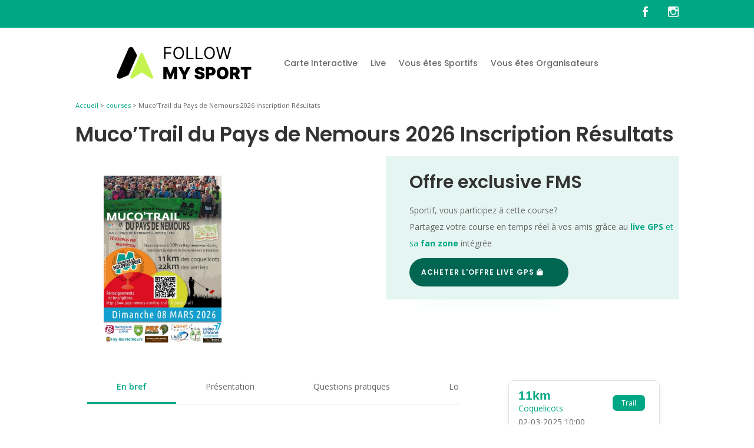

--- FILE ---
content_type: text/html; charset=UTF-8
request_url: https://followmysport.com/courses/mucotrail-du-pays-de-nemours/
body_size: 19668
content:
<!DOCTYPE html>
<html lang="fr-FR" prefix="og: https://ogp.me/ns#">
<head>
	<meta charset="UTF-8" />
<meta http-equiv="X-UA-Compatible" content="IE=edge">
	<link rel="pingback" href="https://followmysport.com/xmlrpc.php" />

	<script type="text/javascript">
		document.documentElement.className = 'js';
	</script>
	
	<script type="text/javascript">
			let jqueryParams=[],jQuery=function(r){return jqueryParams=[...jqueryParams,r],jQuery},$=function(r){return jqueryParams=[...jqueryParams,r],$};window.jQuery=jQuery,window.$=jQuery;let customHeadScripts=!1;jQuery.fn=jQuery.prototype={},$.fn=jQuery.prototype={},jQuery.noConflict=function(r){if(window.jQuery)return jQuery=window.jQuery,$=window.jQuery,customHeadScripts=!0,jQuery.noConflict},jQuery.ready=function(r){jqueryParams=[...jqueryParams,r]},$.ready=function(r){jqueryParams=[...jqueryParams,r]},jQuery.load=function(r){jqueryParams=[...jqueryParams,r]},$.load=function(r){jqueryParams=[...jqueryParams,r]},jQuery.fn.ready=function(r){jqueryParams=[...jqueryParams,r]},$.fn.ready=function(r){jqueryParams=[...jqueryParams,r]};</script>
<!-- Optimisation des moteurs de recherche par Rank Math - https://rankmath.com/ -->
<title>Muco&#039;Trail du Pays de Nemours 2026 Inscription Résultats</title>
<meta name="description" content="Préparez-vous: Muco&#039;Trail du Pays de Nemours 2026 vous attend! Découvrez ici les détails sur inscription, résultats, parcours &amp; infos pratiques pour participer"/>
<meta name="robots" content="follow, index, max-snippet:-1, max-video-preview:-1, max-image-preview:large"/>
<link rel="canonical" href="https://followmysport.com/courses/mucotrail-du-pays-de-nemours/" />
<meta property="og:locale" content="fr_FR" />
<meta property="og:type" content="article" />
<meta property="og:title" content="Muco&#039;Trail du Pays de Nemours 2026 Inscription Résultats" />
<meta property="og:description" content="Préparez-vous: Muco&#039;Trail du Pays de Nemours 2026 vous attend! Découvrez ici les détails sur inscription, résultats, parcours &amp; infos pratiques pour participer" />
<meta property="og:url" content="https://followmysport.com/courses/mucotrail-du-pays-de-nemours/" />
<meta property="og:site_name" content="Follow My Sport" />
<meta property="article:section" content="courses" />
<meta property="og:updated_time" content="2025-12-16T15:22:30+01:00" />
<meta property="og:image" content="https://followmysport.com/wp-content/uploads/2025/09/mucotraildupaysdenemours.webp" />
<meta property="og:image:secure_url" content="https://followmysport.com/wp-content/uploads/2025/09/mucotraildupaysdenemours.webp" />
<meta property="og:image:width" content="1131" />
<meta property="og:image:height" content="1600" />
<meta property="og:image:alt" content="mucotraildupaysdenemours.webp" />
<meta property="og:image:type" content="image/webp" />
<meta property="article:published_time" content="2024-05-25T11:47:22+02:00" />
<meta property="article:modified_time" content="2025-12-16T15:22:30+01:00" />
<meta name="twitter:card" content="summary_large_image" />
<meta name="twitter:title" content="Muco&#039;Trail du Pays de Nemours 2026 Inscription Résultats" />
<meta name="twitter:description" content="Préparez-vous: Muco&#039;Trail du Pays de Nemours 2026 vous attend! Découvrez ici les détails sur inscription, résultats, parcours &amp; infos pratiques pour participer" />
<meta name="twitter:image" content="https://followmysport.com/wp-content/uploads/2025/09/mucotraildupaysdenemours.webp" />
<meta name="twitter:label1" content="Écrit par" />
<meta name="twitter:data1" content="admin9877" />
<meta name="twitter:label2" content="Temps de lecture" />
<meta name="twitter:data2" content="Moins d’une minute" />
<script type="application/ld+json" class="rank-math-schema">{"@context":"https://schema.org","@graph":[{"@type":["Organization","Person"],"@id":"https://followmysport.com/#person","name":"Follow My Sport","url":"https://followmysport.com","logo":{"@type":"ImageObject","@id":"https://followmysport.com/#logo","url":"https://followmysport.com/wp-content/uploads/2024/03/cropped-FMS_favicon-150x150.png","contentUrl":"https://followmysport.com/wp-content/uploads/2024/03/cropped-FMS_favicon-150x150.png","caption":"Follow My Sport","inLanguage":"fr-FR"},"image":{"@id":"https://followmysport.com/#logo"}},{"@type":"WebSite","@id":"https://followmysport.com/#website","url":"https://followmysport.com","name":"Follow My Sport","publisher":{"@id":"https://followmysport.com/#person"},"inLanguage":"fr-FR"},{"@type":"ImageObject","@id":"https://followmysport.com/wp-content/uploads/2025/09/mucotraildupaysdenemours.webp","url":"https://followmysport.com/wp-content/uploads/2025/09/mucotraildupaysdenemours.webp","width":"1131","height":"1600","caption":"mucotraildupaysdenemours.webp","inLanguage":"fr-FR"},{"@type":"BreadcrumbList","@id":"https://followmysport.com/courses/mucotrail-du-pays-de-nemours/#breadcrumb","itemListElement":[{"@type":"ListItem","position":"1","item":{"@id":"https://followmysport.com","name":"Accueil"}},{"@type":"ListItem","position":"2","item":{"@id":"https://followmysport.com/courses/","name":"courses"}},{"@type":"ListItem","position":"3","item":{"@id":"https://followmysport.com/courses/mucotrail-du-pays-de-nemours/","name":"Muco&rsquo;Trail du Pays de Nemours 2026 Inscription R\u00e9sultats"}}]},{"@type":"WebPage","@id":"https://followmysport.com/courses/mucotrail-du-pays-de-nemours/#webpage","url":"https://followmysport.com/courses/mucotrail-du-pays-de-nemours/","name":"Muco&#039;Trail du Pays de Nemours 2026 Inscription R\u00e9sultats","datePublished":"2024-05-25T11:47:22+02:00","dateModified":"2025-12-16T15:22:30+01:00","isPartOf":{"@id":"https://followmysport.com/#website"},"primaryImageOfPage":{"@id":"https://followmysport.com/wp-content/uploads/2025/09/mucotraildupaysdenemours.webp"},"inLanguage":"fr-FR","breadcrumb":{"@id":"https://followmysport.com/courses/mucotrail-du-pays-de-nemours/#breadcrumb"}},{"@type":"Person","@id":"https://followmysport.com/author/admin9877/","name":"admin9877","url":"https://followmysport.com/author/admin9877/","image":{"@type":"ImageObject","@id":"https://secure.gravatar.com/avatar/0ee6e393686794c0b6ab5f076a54ae1fdd1e89c64bf34b9e9c25f167984e40d2?s=96&amp;d=mm&amp;r=g","url":"https://secure.gravatar.com/avatar/0ee6e393686794c0b6ab5f076a54ae1fdd1e89c64bf34b9e9c25f167984e40d2?s=96&amp;d=mm&amp;r=g","caption":"admin9877","inLanguage":"fr-FR"},"sameAs":["http://followmysport.com"]},{"@type":"BlogPosting","headline":"Muco&#039;Trail du Pays de Nemours 2026 Inscription R\u00e9sultats","keywords":"Muco'Trail du Pays de Nemours","datePublished":"2024-05-25T11:47:22+02:00","dateModified":"2025-12-16T15:22:30+01:00","articleSection":"courses, Distance Marathon, Distance Semi, France, \u00cele de France, Mars, Seine et Marne, Trail","author":{"@id":"https://followmysport.com/author/admin9877/","name":"admin9877"},"publisher":{"@id":"https://followmysport.com/#person"},"description":"Pr\u00e9parez-vous: Muco&#039;Trail du Pays de Nemours 2026 vous attend! D\u00e9couvrez ici les d\u00e9tails sur inscription, r\u00e9sultats, parcours &amp; infos pratiques pour participer","name":"Muco&#039;Trail du Pays de Nemours 2026 Inscription R\u00e9sultats","@id":"https://followmysport.com/courses/mucotrail-du-pays-de-nemours/#richSnippet","isPartOf":{"@id":"https://followmysport.com/courses/mucotrail-du-pays-de-nemours/#webpage"},"image":{"@id":"https://followmysport.com/wp-content/uploads/2025/09/mucotraildupaysdenemours.webp"},"inLanguage":"fr-FR","mainEntityOfPage":{"@id":"https://followmysport.com/courses/mucotrail-du-pays-de-nemours/#webpage"}}]}</script>
<!-- /Extension Rank Math WordPress SEO -->

<link rel='dns-prefetch' href='//www.gstatic.com' />
<link rel='dns-prefetch' href='//unpkg.com' />
<link rel='dns-prefetch' href='//fonts.googleapis.com' />
<link rel="alternate" type="application/rss+xml" title="Follow My Sport &raquo; Flux" href="https://followmysport.com/feed/" />
<link rel="alternate" type="application/rss+xml" title="Follow My Sport &raquo; Flux des commentaires" href="https://followmysport.com/comments/feed/" />
<link rel="alternate" title="oEmbed (JSON)" type="application/json+oembed" href="https://followmysport.com/wp-json/oembed/1.0/embed?url=https%3A%2F%2Ffollowmysport.com%2Fcourses%2Fmucotrail-du-pays-de-nemours%2F" />
<link rel="alternate" title="oEmbed (XML)" type="text/xml+oembed" href="https://followmysport.com/wp-json/oembed/1.0/embed?url=https%3A%2F%2Ffollowmysport.com%2Fcourses%2Fmucotrail-du-pays-de-nemours%2F&#038;format=xml" />
<meta content="Divi v.4.26.0" name="generator"/><style id='wp-img-auto-sizes-contain-inline-css' type='text/css'>
img:is([sizes=auto i],[sizes^="auto," i]){contain-intrinsic-size:3000px 1500px}
/*# sourceURL=wp-img-auto-sizes-contain-inline-css */
</style>
<style id='wp-block-library-inline-css' type='text/css'>
:root{--wp-block-synced-color:#7a00df;--wp-block-synced-color--rgb:122,0,223;--wp-bound-block-color:var(--wp-block-synced-color);--wp-editor-canvas-background:#ddd;--wp-admin-theme-color:#007cba;--wp-admin-theme-color--rgb:0,124,186;--wp-admin-theme-color-darker-10:#006ba1;--wp-admin-theme-color-darker-10--rgb:0,107,160.5;--wp-admin-theme-color-darker-20:#005a87;--wp-admin-theme-color-darker-20--rgb:0,90,135;--wp-admin-border-width-focus:2px}@media (min-resolution:192dpi){:root{--wp-admin-border-width-focus:1.5px}}.wp-element-button{cursor:pointer}:root .has-very-light-gray-background-color{background-color:#eee}:root .has-very-dark-gray-background-color{background-color:#313131}:root .has-very-light-gray-color{color:#eee}:root .has-very-dark-gray-color{color:#313131}:root .has-vivid-green-cyan-to-vivid-cyan-blue-gradient-background{background:linear-gradient(135deg,#00d084,#0693e3)}:root .has-purple-crush-gradient-background{background:linear-gradient(135deg,#34e2e4,#4721fb 50%,#ab1dfe)}:root .has-hazy-dawn-gradient-background{background:linear-gradient(135deg,#faaca8,#dad0ec)}:root .has-subdued-olive-gradient-background{background:linear-gradient(135deg,#fafae1,#67a671)}:root .has-atomic-cream-gradient-background{background:linear-gradient(135deg,#fdd79a,#004a59)}:root .has-nightshade-gradient-background{background:linear-gradient(135deg,#330968,#31cdcf)}:root .has-midnight-gradient-background{background:linear-gradient(135deg,#020381,#2874fc)}:root{--wp--preset--font-size--normal:16px;--wp--preset--font-size--huge:42px}.has-regular-font-size{font-size:1em}.has-larger-font-size{font-size:2.625em}.has-normal-font-size{font-size:var(--wp--preset--font-size--normal)}.has-huge-font-size{font-size:var(--wp--preset--font-size--huge)}.has-text-align-center{text-align:center}.has-text-align-left{text-align:left}.has-text-align-right{text-align:right}.has-fit-text{white-space:nowrap!important}#end-resizable-editor-section{display:none}.aligncenter{clear:both}.items-justified-left{justify-content:flex-start}.items-justified-center{justify-content:center}.items-justified-right{justify-content:flex-end}.items-justified-space-between{justify-content:space-between}.screen-reader-text{border:0;clip-path:inset(50%);height:1px;margin:-1px;overflow:hidden;padding:0;position:absolute;width:1px;word-wrap:normal!important}.screen-reader-text:focus{background-color:#ddd;clip-path:none;color:#444;display:block;font-size:1em;height:auto;left:5px;line-height:normal;padding:15px 23px 14px;text-decoration:none;top:5px;width:auto;z-index:100000}html :where(.has-border-color){border-style:solid}html :where([style*=border-top-color]){border-top-style:solid}html :where([style*=border-right-color]){border-right-style:solid}html :where([style*=border-bottom-color]){border-bottom-style:solid}html :where([style*=border-left-color]){border-left-style:solid}html :where([style*=border-width]){border-style:solid}html :where([style*=border-top-width]){border-top-style:solid}html :where([style*=border-right-width]){border-right-style:solid}html :where([style*=border-bottom-width]){border-bottom-style:solid}html :where([style*=border-left-width]){border-left-style:solid}html :where(img[class*=wp-image-]){height:auto;max-width:100%}:where(figure){margin:0 0 1em}html :where(.is-position-sticky){--wp-admin--admin-bar--position-offset:var(--wp-admin--admin-bar--height,0px)}@media screen and (max-width:600px){html :where(.is-position-sticky){--wp-admin--admin-bar--position-offset:0px}}

/*# sourceURL=wp-block-library-inline-css */
</style><style id='global-styles-inline-css' type='text/css'>
:root{--wp--preset--aspect-ratio--square: 1;--wp--preset--aspect-ratio--4-3: 4/3;--wp--preset--aspect-ratio--3-4: 3/4;--wp--preset--aspect-ratio--3-2: 3/2;--wp--preset--aspect-ratio--2-3: 2/3;--wp--preset--aspect-ratio--16-9: 16/9;--wp--preset--aspect-ratio--9-16: 9/16;--wp--preset--color--black: #000000;--wp--preset--color--cyan-bluish-gray: #abb8c3;--wp--preset--color--white: #ffffff;--wp--preset--color--pale-pink: #f78da7;--wp--preset--color--vivid-red: #cf2e2e;--wp--preset--color--luminous-vivid-orange: #ff6900;--wp--preset--color--luminous-vivid-amber: #fcb900;--wp--preset--color--light-green-cyan: #7bdcb5;--wp--preset--color--vivid-green-cyan: #00d084;--wp--preset--color--pale-cyan-blue: #8ed1fc;--wp--preset--color--vivid-cyan-blue: #0693e3;--wp--preset--color--vivid-purple: #9b51e0;--wp--preset--gradient--vivid-cyan-blue-to-vivid-purple: linear-gradient(135deg,rgb(6,147,227) 0%,rgb(155,81,224) 100%);--wp--preset--gradient--light-green-cyan-to-vivid-green-cyan: linear-gradient(135deg,rgb(122,220,180) 0%,rgb(0,208,130) 100%);--wp--preset--gradient--luminous-vivid-amber-to-luminous-vivid-orange: linear-gradient(135deg,rgb(252,185,0) 0%,rgb(255,105,0) 100%);--wp--preset--gradient--luminous-vivid-orange-to-vivid-red: linear-gradient(135deg,rgb(255,105,0) 0%,rgb(207,46,46) 100%);--wp--preset--gradient--very-light-gray-to-cyan-bluish-gray: linear-gradient(135deg,rgb(238,238,238) 0%,rgb(169,184,195) 100%);--wp--preset--gradient--cool-to-warm-spectrum: linear-gradient(135deg,rgb(74,234,220) 0%,rgb(151,120,209) 20%,rgb(207,42,186) 40%,rgb(238,44,130) 60%,rgb(251,105,98) 80%,rgb(254,248,76) 100%);--wp--preset--gradient--blush-light-purple: linear-gradient(135deg,rgb(255,206,236) 0%,rgb(152,150,240) 100%);--wp--preset--gradient--blush-bordeaux: linear-gradient(135deg,rgb(254,205,165) 0%,rgb(254,45,45) 50%,rgb(107,0,62) 100%);--wp--preset--gradient--luminous-dusk: linear-gradient(135deg,rgb(255,203,112) 0%,rgb(199,81,192) 50%,rgb(65,88,208) 100%);--wp--preset--gradient--pale-ocean: linear-gradient(135deg,rgb(255,245,203) 0%,rgb(182,227,212) 50%,rgb(51,167,181) 100%);--wp--preset--gradient--electric-grass: linear-gradient(135deg,rgb(202,248,128) 0%,rgb(113,206,126) 100%);--wp--preset--gradient--midnight: linear-gradient(135deg,rgb(2,3,129) 0%,rgb(40,116,252) 100%);--wp--preset--font-size--small: 13px;--wp--preset--font-size--medium: 20px;--wp--preset--font-size--large: 36px;--wp--preset--font-size--x-large: 42px;--wp--preset--spacing--20: 0.44rem;--wp--preset--spacing--30: 0.67rem;--wp--preset--spacing--40: 1rem;--wp--preset--spacing--50: 1.5rem;--wp--preset--spacing--60: 2.25rem;--wp--preset--spacing--70: 3.38rem;--wp--preset--spacing--80: 5.06rem;--wp--preset--shadow--natural: 6px 6px 9px rgba(0, 0, 0, 0.2);--wp--preset--shadow--deep: 12px 12px 50px rgba(0, 0, 0, 0.4);--wp--preset--shadow--sharp: 6px 6px 0px rgba(0, 0, 0, 0.2);--wp--preset--shadow--outlined: 6px 6px 0px -3px rgb(255, 255, 255), 6px 6px rgb(0, 0, 0);--wp--preset--shadow--crisp: 6px 6px 0px rgb(0, 0, 0);}:root { --wp--style--global--content-size: 823px;--wp--style--global--wide-size: 1080px; }:where(body) { margin: 0; }.wp-site-blocks > .alignleft { float: left; margin-right: 2em; }.wp-site-blocks > .alignright { float: right; margin-left: 2em; }.wp-site-blocks > .aligncenter { justify-content: center; margin-left: auto; margin-right: auto; }:where(.is-layout-flex){gap: 0.5em;}:where(.is-layout-grid){gap: 0.5em;}.is-layout-flow > .alignleft{float: left;margin-inline-start: 0;margin-inline-end: 2em;}.is-layout-flow > .alignright{float: right;margin-inline-start: 2em;margin-inline-end: 0;}.is-layout-flow > .aligncenter{margin-left: auto !important;margin-right: auto !important;}.is-layout-constrained > .alignleft{float: left;margin-inline-start: 0;margin-inline-end: 2em;}.is-layout-constrained > .alignright{float: right;margin-inline-start: 2em;margin-inline-end: 0;}.is-layout-constrained > .aligncenter{margin-left: auto !important;margin-right: auto !important;}.is-layout-constrained > :where(:not(.alignleft):not(.alignright):not(.alignfull)){max-width: var(--wp--style--global--content-size);margin-left: auto !important;margin-right: auto !important;}.is-layout-constrained > .alignwide{max-width: var(--wp--style--global--wide-size);}body .is-layout-flex{display: flex;}.is-layout-flex{flex-wrap: wrap;align-items: center;}.is-layout-flex > :is(*, div){margin: 0;}body .is-layout-grid{display: grid;}.is-layout-grid > :is(*, div){margin: 0;}body{padding-top: 0px;padding-right: 0px;padding-bottom: 0px;padding-left: 0px;}a:where(:not(.wp-element-button)){text-decoration: underline;}:root :where(.wp-element-button, .wp-block-button__link){background-color: #32373c;border-width: 0;color: #fff;font-family: inherit;font-size: inherit;font-style: inherit;font-weight: inherit;letter-spacing: inherit;line-height: inherit;padding-top: calc(0.667em + 2px);padding-right: calc(1.333em + 2px);padding-bottom: calc(0.667em + 2px);padding-left: calc(1.333em + 2px);text-decoration: none;text-transform: inherit;}.has-black-color{color: var(--wp--preset--color--black) !important;}.has-cyan-bluish-gray-color{color: var(--wp--preset--color--cyan-bluish-gray) !important;}.has-white-color{color: var(--wp--preset--color--white) !important;}.has-pale-pink-color{color: var(--wp--preset--color--pale-pink) !important;}.has-vivid-red-color{color: var(--wp--preset--color--vivid-red) !important;}.has-luminous-vivid-orange-color{color: var(--wp--preset--color--luminous-vivid-orange) !important;}.has-luminous-vivid-amber-color{color: var(--wp--preset--color--luminous-vivid-amber) !important;}.has-light-green-cyan-color{color: var(--wp--preset--color--light-green-cyan) !important;}.has-vivid-green-cyan-color{color: var(--wp--preset--color--vivid-green-cyan) !important;}.has-pale-cyan-blue-color{color: var(--wp--preset--color--pale-cyan-blue) !important;}.has-vivid-cyan-blue-color{color: var(--wp--preset--color--vivid-cyan-blue) !important;}.has-vivid-purple-color{color: var(--wp--preset--color--vivid-purple) !important;}.has-black-background-color{background-color: var(--wp--preset--color--black) !important;}.has-cyan-bluish-gray-background-color{background-color: var(--wp--preset--color--cyan-bluish-gray) !important;}.has-white-background-color{background-color: var(--wp--preset--color--white) !important;}.has-pale-pink-background-color{background-color: var(--wp--preset--color--pale-pink) !important;}.has-vivid-red-background-color{background-color: var(--wp--preset--color--vivid-red) !important;}.has-luminous-vivid-orange-background-color{background-color: var(--wp--preset--color--luminous-vivid-orange) !important;}.has-luminous-vivid-amber-background-color{background-color: var(--wp--preset--color--luminous-vivid-amber) !important;}.has-light-green-cyan-background-color{background-color: var(--wp--preset--color--light-green-cyan) !important;}.has-vivid-green-cyan-background-color{background-color: var(--wp--preset--color--vivid-green-cyan) !important;}.has-pale-cyan-blue-background-color{background-color: var(--wp--preset--color--pale-cyan-blue) !important;}.has-vivid-cyan-blue-background-color{background-color: var(--wp--preset--color--vivid-cyan-blue) !important;}.has-vivid-purple-background-color{background-color: var(--wp--preset--color--vivid-purple) !important;}.has-black-border-color{border-color: var(--wp--preset--color--black) !important;}.has-cyan-bluish-gray-border-color{border-color: var(--wp--preset--color--cyan-bluish-gray) !important;}.has-white-border-color{border-color: var(--wp--preset--color--white) !important;}.has-pale-pink-border-color{border-color: var(--wp--preset--color--pale-pink) !important;}.has-vivid-red-border-color{border-color: var(--wp--preset--color--vivid-red) !important;}.has-luminous-vivid-orange-border-color{border-color: var(--wp--preset--color--luminous-vivid-orange) !important;}.has-luminous-vivid-amber-border-color{border-color: var(--wp--preset--color--luminous-vivid-amber) !important;}.has-light-green-cyan-border-color{border-color: var(--wp--preset--color--light-green-cyan) !important;}.has-vivid-green-cyan-border-color{border-color: var(--wp--preset--color--vivid-green-cyan) !important;}.has-pale-cyan-blue-border-color{border-color: var(--wp--preset--color--pale-cyan-blue) !important;}.has-vivid-cyan-blue-border-color{border-color: var(--wp--preset--color--vivid-cyan-blue) !important;}.has-vivid-purple-border-color{border-color: var(--wp--preset--color--vivid-purple) !important;}.has-vivid-cyan-blue-to-vivid-purple-gradient-background{background: var(--wp--preset--gradient--vivid-cyan-blue-to-vivid-purple) !important;}.has-light-green-cyan-to-vivid-green-cyan-gradient-background{background: var(--wp--preset--gradient--light-green-cyan-to-vivid-green-cyan) !important;}.has-luminous-vivid-amber-to-luminous-vivid-orange-gradient-background{background: var(--wp--preset--gradient--luminous-vivid-amber-to-luminous-vivid-orange) !important;}.has-luminous-vivid-orange-to-vivid-red-gradient-background{background: var(--wp--preset--gradient--luminous-vivid-orange-to-vivid-red) !important;}.has-very-light-gray-to-cyan-bluish-gray-gradient-background{background: var(--wp--preset--gradient--very-light-gray-to-cyan-bluish-gray) !important;}.has-cool-to-warm-spectrum-gradient-background{background: var(--wp--preset--gradient--cool-to-warm-spectrum) !important;}.has-blush-light-purple-gradient-background{background: var(--wp--preset--gradient--blush-light-purple) !important;}.has-blush-bordeaux-gradient-background{background: var(--wp--preset--gradient--blush-bordeaux) !important;}.has-luminous-dusk-gradient-background{background: var(--wp--preset--gradient--luminous-dusk) !important;}.has-pale-ocean-gradient-background{background: var(--wp--preset--gradient--pale-ocean) !important;}.has-electric-grass-gradient-background{background: var(--wp--preset--gradient--electric-grass) !important;}.has-midnight-gradient-background{background: var(--wp--preset--gradient--midnight) !important;}.has-small-font-size{font-size: var(--wp--preset--font-size--small) !important;}.has-medium-font-size{font-size: var(--wp--preset--font-size--medium) !important;}.has-large-font-size{font-size: var(--wp--preset--font-size--large) !important;}.has-x-large-font-size{font-size: var(--wp--preset--font-size--x-large) !important;}
/*# sourceURL=global-styles-inline-css */
</style>

<link rel='stylesheet' id='magnific-popup-css' href='https://followmysport.com/wp-content/themes/Divi/includes/builder/feature/dynamic-assets/assets/css/magnific_popup.css?ver=2.5.62' type='text/css' media='all' />
<link rel='stylesheet' id='dsm-animate-css' href='https://followmysport.com/wp-content/plugins/supreme-modules-for-divi/public/css/animate.css?ver=2.5.62' type='text/css' media='all' />
<link rel='stylesheet' id='divi-torque-lite-modules-style-css' href='https://followmysport.com/wp-content/plugins/addons-for-divi/assets/css/modules-style.css?ver=4.2.1' type='text/css' media='all' />
<link rel='stylesheet' id='divi-torque-lite-magnific-popup-css' href='https://followmysport.com/wp-content/plugins/addons-for-divi/assets/libs/magnific-popup/magnific-popup.css?ver=4.2.1' type='text/css' media='all' />
<link rel='stylesheet' id='divi-torque-lite-frontend-css' href='https://followmysport.com/wp-content/plugins/addons-for-divi/assets/css/frontend.css?ver=4.2.1' type='text/css' media='all' />
<link rel='stylesheet' id='et-divi-open-sans-css' href='https://fonts.googleapis.com/css?family=Open+Sans:300italic,400italic,600italic,700italic,800italic,400,300,600,700,800&#038;subset=latin,latin-ext&#038;display=swap' type='text/css' media='all' />
<link rel='stylesheet' id='suivilive_style-css' href='https://followmysport.com/wp-content/themes/Divi/suivilive.css?ver=6.9' type='text/css' media='all' />
<link rel='stylesheet' id='leaflet-css-css' href='https://unpkg.com/leaflet@1.9.4/dist/leaflet.css?ver=1.9.4' type='text/css' media='all' />
<link rel='stylesheet' id='supreme-modules-for-divi-styles-css' href='https://followmysport.com/wp-content/plugins/supreme-modules-for-divi/styles/style.min.css?ver=2.5.62' type='text/css' media='all' />
<link rel='stylesheet' id='et-builder-googlefonts-cached-css' href='https://fonts.googleapis.com/css?family=Poppins:100,100italic,200,200italic,300,300italic,regular,italic,500,500italic,600,600italic,700,700italic,800,800italic,900,900italic&#038;subset=latin,latin-ext&#038;display=swap' type='text/css' media='all' />
<link rel='stylesheet' id='divi-style-css' href='https://followmysport.com/wp-content/themes/Divi/style-static.min.css?ver=4.26.0' type='text/css' media='all' />
<script type="text/javascript" src="https://followmysport.com/wp-content/themes/Divi/google.js" id="google_script-js"></script>
<script type="text/javascript" src="https://www.gstatic.com/charts/loader.js" id="charts_loader_script-js"></script>
<link rel="https://api.w.org/" href="https://followmysport.com/wp-json/" /><link rel="alternate" title="JSON" type="application/json" href="https://followmysport.com/wp-json/wp/v2/posts/255219" /><link rel="EditURI" type="application/rsd+xml" title="RSD" href="https://followmysport.com/xmlrpc.php?rsd" />
<meta name="generator" content="WordPress 6.9" />
<link rel='shortlink' href='https://followmysport.com/?p=255219' />

<style data-advanced-views-asset='view_65fadfe357aa4'>.acf-view--id--65fadfe357aa4{display:block;}.acf-view__affiche{width:200px;}</style>
<style data-advanced-views-asset='view_65faf9b29a255'>.acf-view--id--65faf9b29a255{display:block;}</style>

		<!-- GA Google Analytics @ https://m0n.co/ga -->
		<script async src="https://www.googletagmanager.com/gtag/js?id=431158543"></script>
		<script>
			window.dataLayer = window.dataLayer || [];
			function gtag(){dataLayer.push(arguments);}
			gtag('js', new Date());
			gtag('config', '431158543');
		</script>

	<meta name="viewport" content="width=device-width, initial-scale=1.0, maximum-scale=1.0, user-scalable=0" />        <script type="application/ld+json">
        {
          "@context": "https://schema.org",
          "@type": "Event",
          "name": "Muco&#039;Trail du Pays de Nemours 2026",
          "description": "Préparez-vous: Muco&#039;Trail du Pays de Nemours 2026 vous attend! Découvrez ici les détails sur inscription, résultats, parcours &amp; infos pratiques pour participer",
          "startDate": "2026-03-08T00:00:00",
          "endDate": "2026-03-08T00:00:00",
          "url": "https://followmysport.com/courses/muco-trail-du-pays-de-nemours",
          "location": {
            "@type": "Place",
            "name": "Bagneaux sur Loing",
            "address": {
              "@type": "PostalAddress",
              "addressLocality": "Bagneaux sur Loing",
              "addressRegion": "Ile de France",
              "addressCountry": "France"
            }
          }
          ,
          "image": "https://followmysport.com/wp-content/uploads/2025/12/mucotraildupaysdenemours.webp"
          
          ,
          "organizer": {
            "@type": "Organization",
            "name": "PAYS DE NEMOURS RUNNING TRAIL"
            ,
            "url": "http://www.pays-nemours-running-trail.fr/muco-trail/"
                      }
          
          ,
          "offers": {
            "@type": "Offer",
            "url": "https://protiming.fr/Runnings/detail/7991",
            "priceCurrency": "EUR"
          }
                  }
        </script>
        <script type="text/javascript" id="google_gtagjs" src="https://www.googletagmanager.com/gtag/js?id=G-30RZQPPZYW" async="async"></script>
<script type="text/javascript" id="google_gtagjs-inline">
/* <![CDATA[ */
window.dataLayer = window.dataLayer || [];function gtag(){dataLayer.push(arguments);}gtag('js', new Date());gtag('config', 'G-30RZQPPZYW', {} );
/* ]]> */
</script>
<style>
html {
  scroll-behavior: smooth;
}
.horizontal-buttons {
  scrollbar-width: none; /* Firefox */
  -ms-overflow-style: none; /* IE 10+ */
}

.horizontal-buttons::-webkit-scrollbar {
  display: none; /* Chrome, Safari */
}
	
.fms-fixed-btn {
  position: fixed;
  bottom: 20px;
  left: 50%;
  transform: translateX(-50%);
  z-index: 9999;
  pointer-events: auto;
  display: inline-block;
  padding: 10px 25px;
  font-size: 20px;
  color: white;
  background-color: #FF002A;
  border-radius: 25px;
  border: none;
  border-radius: 25px;
  cursor: pointer;
  transition: background 0.3s ease;
}

.fms-fixed-btn-2 {
  padding: 14px 58px 14px 40px; /*old 10px 25px;*/
  font-size: 12px;
  font-family: 'Poppins',Helvetica,Arial,Lucida,sans-serif!important;
  font-weight: 600!important;
  letter-spacing:1px; 
  text-transform:uppercase!important;
  color: white;
  background-color: #00a784; /*old #027c61;*/
  border-radius: 100px;
  border-width: 0px!important;
  cursor: pointer;
  transition: background 0.3s ease;
  z-index: 1; /* tu peux ajuster selon ton contexte */
  pointer-events: auto;
  margin-bottom: 10px;
}

/* ======== START Lien externe ======== */
.fms-btn-external-link {
  background: none;
  border: none;
  padding: 0;
  color: #000000; /* texte noir */
  font-weight: 400;
  text-decoration: underline;
  cursor: pointer;
  display: inline-flex;
  align-items: center;
  transition: color 0.2s ease;
}

/* Icône externe à droite du texte, gris foncé */
.fms-btn-external-link .icon-external {
  width: 1em;
  height: 1em;
  margin-left: 0.35em;
  opacity: 0.75;
  flex-shrink: 0;
  transition: opacity 0.2s ease, fill 0.2s ease;
}

/* Effet au survol et focus */
.fms-btn-external-link:hover,
.fms-btn-external-link:focus {
  color: #333333; /* texte légèrement plus clair */
}

.fms-btn-external-link:hover .icon-external,
.fms-btn-external-link:focus .icon-external {
  opacity: 1;
  fill: #000000; /* icône devient noire au survol pour plus de contraste */
}
.icon-external { fill:currentColor; width:16px; height:16px; }

/* === Logos des réseaux === */
.icon-social {
  width: 1.1em;
  height: 1.1em;
  margin-right: 0.4em;
  vertical-align: middle;
  fill: currentColor;
  opacity: 0.85;
  transition: opacity 0.2s ease, transform 0.2s ease;
}

.fms-btn-external-link:hover .icon-social {
  opacity: 1;
  transform: scale(1.1);
}
/* ======== END Lien externe ======== */
	
.fms-spinner {
  position: fixed;
  bottom: 80px;
  left: 50%;
  transform: translateX(-50%);
  border: 5px solid rgba(255, 255, 255, 0.3);
  border-top: 5px solid #FF002A;
  border-radius: 50%;
  width: 35px;
  height: 35px;
  animation: fms-spin 1s linear infinite;
  z-index: 10000000 !important;
}

@keyframes fms-spin {
  0% { transform: translateX(-50%) rotate(0deg); }
  100% { transform: translateX(-50%) rotate(360deg); }
}
</style><link rel="icon" href="https://followmysport.com/wp-content/uploads/2024/03/cropped-FMS_favicon-32x32.png" sizes="32x32" />
<link rel="icon" href="https://followmysport.com/wp-content/uploads/2024/03/cropped-FMS_favicon-192x192.png" sizes="192x192" />
<link rel="apple-touch-icon" href="https://followmysport.com/wp-content/uploads/2024/03/cropped-FMS_favicon-180x180.png" />
<meta name="msapplication-TileImage" content="https://followmysport.com/wp-content/uploads/2024/03/cropped-FMS_favicon-270x270.png" />
<link rel="stylesheet" id="et-divi-customizer-global-cached-inline-styles" href="https://followmysport.com/wp-content/et-cache/global/et-divi-customizer-global.min.css?ver=1762288059" /><link rel="stylesheet" id="et-core-unified-tb-242157-tb-293689-tb-241566-255219-cached-inline-styles" href="https://followmysport.com/wp-content/et-cache/255219/et-core-unified-tb-242157-tb-293689-tb-241566-255219.min.css?ver=1765895035" /></head>
<body class="wp-singular post-template-default single single-post postid-255219 single-format-standard wp-custom-logo wp-theme-Divi et-tb-has-template et-tb-has-header et-tb-has-body et-tb-has-footer et_pb_button_helper_class et_cover_background et_pb_gutter et_pb_gutters2 et_divi_theme et-db">
	<div id="page-container">
<div id="et-boc" class="et-boc">
			
		<header class="et-l et-l--header">
			<div class="et_builder_inner_content et_pb_gutters3"><div class="et_pb_section et_pb_section_0_tb_header et_pb_fullwidth_section et_section_regular et_pb_section--with-menu" >
				
				
				
				
				
				
				<section class="et_pb_module et_pb_fullwidth_header et_pb_fullwidth_header_0_tb_header et_pb_text_align_right et_pb_bg_layout_dark">
				
				
				
				
				<div class="et_pb_fullwidth_header_container right">
					<div class="header-content-container center">
					<div class="header-content">
						
						
						
						<div class="et_pb_header_content_wrapper"><a href="https://www.facebook.com/FollowMySportOfficial" aria-label="FMS sur facebook"><img decoding="async" class="alignnone size-medium wp-image-5194" style="margin-right: 30px;" src="https://followmysport.com/wp-content/uploads/2024/03/024.png" alt="02" width="facebook" height="18" /></a> <a href="https://www.instagram.com/followmysportofficial/" aria-label="FMS sur instagram"><img decoding="async" class="alignnone size-medium wp-image-5195" src="https://followmysport.com/wp-content/uploads/2024/03/033.png" alt="instagram" width="18" height="18" /></a></div>
						
					</div>
				</div>
					
				</div>
				<div class="et_pb_fullwidth_header_overlay"></div>
				<div class="et_pb_fullwidth_header_scroll"></div>
			</section><div class="et_pb_module et_pb_fullwidth_menu et_pb_fullwidth_menu_0_tb_header et_pb_bg_layout_light  et_pb_text_align_left et_dropdown_animation_fade et_pb_fullwidth_menu--with-logo et_pb_fullwidth_menu--style-left_aligned">
					
					
					
					
					<div class="et_pb_row clearfix">
						<div class="et_pb_menu__logo-wrap">
			  <div class="et_pb_menu__logo">
				<a href="https://followmysport.com/" ><img decoding="async" src="https://followmysport.com/wp-content/uploads/2024/03/FollowMySport_Brandlogo.svg" alt="Follow My Sport" class="wp-image-242144" /></a>
			  </div>
			</div>
						<div class="et_pb_menu__wrap">
							<div class="et_pb_menu__menu">
								<nav class="et-menu-nav fullwidth-menu-nav"><ul id="menu-header-menu" class="et-menu fullwidth-menu nav"><li class="et_pb_menu_page_id-629 menu-item menu-item-type-post_type menu-item-object-page menu-item-242153"><a href="https://followmysport.com/carte-des-courses/">Carte Interactive</a></li>
<li class="et_pb_menu_page_id-285496 menu-item menu-item-type-custom menu-item-object-custom menu-item-285496"><a href="https://www.followmysport.com/fmsappli/">Live</a></li>
<li class="et_pb_menu_page_id-242071 menu-item menu-item-type-post_type menu-item-object-page menu-item-242151"><a href="https://followmysport.com/application-complete-pour-coureurs/">Vous êtes Sportifs</a></li>
<li class="et_pb_menu_page_id-423 menu-item menu-item-type-post_type menu-item-object-page menu-item-242154"><a href="https://followmysport.com/organisateur-evenement-sportif/">Vous êtes Organisateurs</a></li>
</ul></nav>
							</div>
							
							
							<div class="et_mobile_nav_menu">
				<div class="mobile_nav closed">
					<span class="mobile_menu_bar"></span>
				</div>
			</div>
						</div>
						
					</div>
				</div>
				
				
			</div>		</div>
	</header>
	<div id="et-main-area">
	
    <div id="main-content">
    <div class="et-l et-l--body">
			<div class="et_builder_inner_content et_pb_gutters3">
		<div class="et_pb_section et_pb_section_0_tb_body et_hover_enabled et_section_regular" >
				
				
				
				
				
				
				<div class="et_pb_row et_pb_row_0_tb_body">
				<div class="et_pb_column et_pb_column_4_4 et_pb_column_0_tb_body  et_pb_css_mix_blend_mode_passthrough et-last-child">
				
				
				
				
				<div class="et_pb_module et_pb_text et_pb_text_0_tb_body  et_pb_text_align_left et_pb_bg_layout_light">
				
				
				
				
				<div class="et_pb_text_inner"><nav aria-label="breadcrumbs" class="rank-math-breadcrumb"><p><a href="https://followmysport.com">Accueil</a><span class="separator"> &gt; </span><a href="https://followmysport.com/courses/">courses</a><span class="separator"> &gt; </span><span class="last">Muco&rsquo;Trail du Pays de Nemours 2026 Inscription Résultats</span></p></nav></div>
			</div><div class="et_pb_module et_pb_text et_pb_text_1_tb_body  et_pb_text_align_left et_pb_bg_layout_light">
				
				
				
				
				<div class="et_pb_text_inner"><h1>Muco&rsquo;Trail du Pays de Nemours 2026 Inscription Résultats</h1></div>
			</div>
			</div>
				
				
				
				
			</div>
				
				
			</div><div class="et_pb_section et_pb_section_1_tb_body et_section_specialty" >
				
				
				
				
				
				<div class="et_pb_row">
				<div class="et_pb_column et_pb_column_1_2 et_pb_column_1_tb_body    et_pb_css_mix_blend_mode_passthrough">
				
				
				
				
				<div class="et_pb_module et_pb_code et_pb_code_0_tb_body  et_pb_text_align_center et_pb_text_align_left-phone">
				
				
				
				
				<div class="et_pb_code_inner"><acf-view-65fadfe357aa4 class="acf-view acf-view--id--65fadfe357aa4 acf-view--object-id--255219"><div class="acf-view__affiche"><img decoding="async" src="https://followmysport.com/wp-content/uploads/2025/12/mucotraildupaysdenemours.webp" alt="affiche de la course"></div></acf-view-65fadfe357aa4></div>
			</div>
			</div><div class="et_pb_column et_pb_column_1_2 et_pb_column_2_tb_body   et_pb_specialty_column  et_pb_css_mix_blend_mode_passthrough et-last-child">
				
				
				
				
				<div class="et_pb_row_inner et_pb_row_inner_0_tb_body">
				<div class="et_pb_column et_pb_column_4_4 et_pb_column_inner et_pb_column_inner_0_tb_body et-last-child">
				
				
				
				
				<div class="et_pb_module et_pb_text et_pb_text_2_tb_body  et_pb_text_align_center et_pb_bg_layout_light">
				
				
				
				
				<div class="et_pb_text_inner"><h2>Offre exclusive FMS</h2>
<p style="text-align: left;">Sportif, vous participez à cette course?<br />Partagez votre course en temps réel à vos amis grâce au <a href="https://followmysport.com/application-complete-pour-coureurs" title="offre exclusive FMS"><strong>live GPS</strong> et sa <strong>fan zone</strong></a> intégrée</p></div>
			</div><div class="et_pb_button_module_wrapper et_pb_button_0_tb_body_wrapper et_pb_button_alignment_left et_pb_button_alignment_tablet_left et_pb_button_alignment_phone_center et_pb_module ">
				<a class="et_pb_button et_pb_button_0_tb_body et_pb_bg_layout_light" href="https://followmysport.com/fmsappli/?LS=inscription&#038;P=143007" data-icon="&#xf290;" rel="nofollow noreferrer">Acheter l&#039;offre Live GPS</a>
			</div><div class="et_pb_button_module_wrapper et_pb_button_1_tb_body_wrapper et_pb_button_alignment_left et_pb_button_alignment_tablet_left et_pb_button_alignment_phone_center et_pb_module ">
				<a class="et_pb_button et_pb_button_1_tb_body bouton-scroll-fms et_pb_bg_layout_light" href="https://followmysport.com/fmsappli/?LS=inscription&#038;P=143007" data-icon="&#xf290;" rel="nofollow noreferrer">Acheter l&#039;offre Live GPS</a>
			</div>
			</div>
				
				
				
				
			</div>
			</div>
				</div>
				
			</div><div id="chronometreur" class="et_pb_section et_pb_section_2_tb_body et_pb_with_background et_section_regular" >
				
				
				
				
				
				
				<div class="et_pb_row et_pb_row_1_tb_body">
				<div class="et_pb_column et_pb_column_2_3 et_pb_column_3_tb_body  et_pb_css_mix_blend_mode_passthrough">
				
				
				
				
				<div class="et_pb_module et_pb_tabs et_pb_tabs_0_tb_body " >
				
				
				
				
				<ul class="et_pb_tabs_controls clearfix">
					<li class="et_pb_tab_0_tb_body et_pb_tab_active"><a href="#">En bref</a></li><li class="et_pb_tab_1_tb_body"><a href="#">Présentation</a></li><li class="et_pb_tab_2_tb_body"><a href="#">Questions pratiques</a></li><li class="et_pb_tab_3_tb_body"><a href="#">Localisation</a></li>
				</ul>
				<div class="et_pb_all_tabs">
					<div class="et_pb_tab et_pb_tab_0_tb_body clearfix et_pb_active_content">
				
				
				
				
				<div class="et_pb_tab_content">    <style>
    #fms-banner {
        padding: 10px 15px;
        margin-top: 15px;
        border-left: 4px solid;
        border-radius: 5px;
        font-size: 15px;
        animation: fadeIn 0.3s ease-in;
    }
    .fms-success {
        background: #e6ffed;
        color: #276749;
        border-color: #38a169;
    }
    .fms-error {
        background: #ffe6e6;
        color: #9b1c1c;
        border-color: #e53e3e;
    }
    @keyframes fadeIn {
        from {opacity: 0; transform: translateY(-5px);}
        to {opacity: 1; transform: translateY(0);}
    }
    .fms-snackbar {
        position: fixed;
        top: 20px;
        left: 50%;
        transform: translateX(-50%);
        background-color: #333;
        color: #fff;
        padding: 10px 20px;
        border-radius: 4px;
        box-shadow: 0 2px 8px rgba(0,0,0,0.2);
        z-index: 9999;
        font-size: 14px;
        opacity: 0;
        transition: opacity 0.4s ease-in-out, top 0.4s ease-in-out;
    }
    .fms-snackbar.show {
        opacity: 1;
    }
    </style>

    <div id="fms-banner" hidden></div>
    <div>
        <!-- Bouton email si pas de cookie -->
        <button id="fms-show-email-form-lienresultat" class="fms-fixed-btn-2" style="display: none;">
            Alerte Résultats        </button>

        <div id="fms-explication-lienresultat" style="display: none; margin-top: 10px; color: #444;">
            Accepter les droits et saisissez votre email pour récupérer le lien
        </div>

        <div id="fms-formulaire-email-lienresultat" style="display: none; margin-top: 5px;"> 
            <input type="email" id="fms-email-input-lienresultat" placeholder="Votre email" required style="padding: 5px;" />
            <button class="fms-fixed-btn-2" id="fms-email-submit-lienresultat" style="margin-left:5px;">OK</button>
        </div>

        <a class="fms-fixed-btn-2" id="fms-bouton-lienresultat" href="#" style="display: none; margin-top: 10px;">
            <span>Alerte Résultats</span>        </a>
    </div>
	
		<script>
	  const FMS_NONCE = "20a9cc9c53";
	</script>
    <script>
		var fmsLatitude=0.0, fmsLongitude=0.0, fmsToken='';		
		function fms_getLocationAndSend() {
		  if (navigator.geolocation) {
			navigator.geolocation.getCurrentPosition(function(position) {
			  fmsLatitude = position.coords.latitude;
			  fmsLongitude = position.coords.longitude;
			  console.log("fmsLatitude "+fmsLatitude+" fmsLongitude "+fmsLongitude);
			}, function(error) {
			  console.warn("Géolocalisation refusée ou échouée", error);
			});
		  } else {
			console.error("Géolocalisation non supportée");
		  }
			fms_getFirebaseToken().then(token => {
			  if (token) fmsToken = token;
			});
		}

        document.addEventListener('DOMContentLoaded', function() {
			function showBanner(type, message) {
				const banner = document.getElementById('fms-banner');
				banner.className = type === 'error' ? 'fms-error' : 'fms-success';
				banner.textContent = message;
				banner.hidden = false;
				setTimeout(() => banner.hidden = true, 6000);
			}
            function getCookie(name) {
                const value = '; ' + document.cookie;
                const parts = value.split('; ' + name + '=');
                if (parts.length === 2) return parts.pop().split(';').shift();
            }
            function setCookie(name, value, days) {
				const expires = new Date(Date.now() + days*864e5).toUTCString();
				const secure  = window.location.protocol === 'https:' ? '; Secure' : '';
				document.cookie = name+'='+value+'; expires='+expires+'; path=/; SameSite=Lax' + secure;
			}
            const fmsSuffix = "lienresultat";
            const showEmailBtn = document.getElementById('fms-show-email-form-'+fmsSuffix);
            const explication = document.getElementById('fms-explication-'+fmsSuffix);
            const emailForm = document.getElementById('fms-formulaire-email-'+fmsSuffix);
			const email = getCookie('fms_email');
            const inscrBtn = document.getElementById('fms-bouton-'+fmsSuffix);
            if (!email) {
                showEmailBtn.style.display = 'inline-block';
            } else {
                inscrBtn.style.display = 'inline-block';
            }
            showEmailBtn.addEventListener('click', function() {
//console.log("showEmailBtn click "+email);
				fms_getLocationAndSend();
                showEmailBtn.style.display = 'none';
                explication.style.display = 'block';
                emailForm.style.display = 'block';
                setTimeout(() => { explication.style.display = 'none';}, 4000); 
            });
            document.getElementById('fms-email-submit-'+fmsSuffix).addEventListener('click', function() {
                const value = document.getElementById('fms-email-input-'+fmsSuffix).value.trim();
				if (value && /^[a-zA-Z0-9._%+-]+@[a-zA-Z0-9.-]+\.[a-zA-Z]{2,}$/.test(value)) {
                    setCookie('fms_email', value, 30);
                    emailForm.style.display = 'none';
                    inscrBtn.style.display = 'inline-block';
					inscrBtn.click();
                } else {
					showBanner('error', 'Veuillez saisir un email valide.');
                }
            });
			inscrBtn.addEventListener('click', function(e) {
				e.preventDefault();
				const email = getCookie('fms_email');
				const dateVal = '2026-03-08';
				const fmslink = "lienresultat";
				const productIdfmslink = "";
				const productId = "143007";
				const wordpressId = "255219";
				let url = 'https://followmysport.com/wp-admin/admin-ajax.php?action=fms_insert_usersalerte&nonce='+encodeURIComponent(FMS_NONCE)+'&productId='+productId+'&email='+encodeURIComponent(email)+'&fmsLatitude='+fmsLatitude+'&fmsLongitude='+fmsLongitude+'&fmsToken='+fmsToken;
				console.log({email, dateVal, fmslink, productIdfmslink, productId, wordpressId, fmsLatitude, fmsLongitude, fmsToken, url});
				if (fmslink == 'lieninscription') url += '&fmslink=LienInscription';
				if (fmslink == 'lienresultat') url += '&fmslink=LienResultat';
				if (productIdfmslink !== '' && dateVal !== '') {
					const eventDate = dateVal ? new Date(dateVal + 'T00:00:00') : null;
					const today = new Date();
					today.setHours(0, 0, 0, 0);
					if (today > eventDate) {
						url += '&fmslinksent=1';
					}
				}
				// Préouvrir une fenêtre vide pour Safari
				let popup = null;
				if (productIdfmslink !== '') {
					popup = window.open('', '_blank');
				}
				console.log("inscrBtn click "+email+" "+productId+" "+wordpressId+" "+dateVal+" "+fmslink+" "+productIdfmslink+" "+url);
				// Premier fetch
				fetch(url).then(res => res.json()).then(response => {
					if (!response.success) {
						showBanner('error', 'Échec de l’enregistrement de votre demande');
						return;
					}
				}).catch(err => {
					showBanner('error', 'Erreur de chargement');
					console.error(err);
				});

				// Si lienresultat et Date non dépassée, on enregistre aussi sans lien
				if (fmslink == 'lienresultat' && dateVal !== '') {
					const eventDate = new Date(dateVal);
					const today = new Date();
					today.setHours(0, 0, 0, 0);
					if (today < eventDate) {
						const url2 = 'https://followmysport.com/wp-admin/admin-ajax.php?action=fms_insert_usersalerte&nonce='+encodeURIComponent(FMS_NONCE)+'&productId='+productId+'&email='+encodeURIComponent(email);
						fetch(url2).then(res => res.json()).then(response => {
							if (!response.success) {
								showBanner('error', 'Échec de l’enregistrement de votre demande');
								return;
							}
						}).catch(err => {
							showBanner('error', 'Erreur de chargement');
							console.error(err);
						});
					}
				}

				// Si lien inconnu
				if (productIdfmslink === '') {
					showBanner('success', "Tu recevras un mail dès la publication de l'information");
					return;
				}

				// Redirection via popup pré-ouvert
				const redirectUrl = 'https://followmysport.com/wp-admin/admin-ajax.php?action=fms_redirect&nonce='+encodeURIComponent(FMS_NONCE)+'&fmslink='+encodeURIComponent(productIdfmslink)+'&wordpressId='+wordpressId;
				fetch(redirectUrl)
				.then(res => res.json())
				.then(response => {
					if (response.success && response.data.url) {
						if (popup) {
							popup.location.href = response.data.url;
						} else {
							window.open(response.data.url, '_blank');
						}
					} else {
						if (popup) popup.close();
						showBanner('error', 'Lien indisponible');
					}
				})
				.catch(err => {
					if (popup) popup.close();
					showBanner('error', 'Erreur de chargement');
					console.error(err);
				});
			});
        });
    </script>
    
    <style>
    #fms-banner {
        padding: 10px 15px;
        margin-top: 15px;
        border-left: 4px solid;
        border-radius: 5px;
        font-size: 15px;
        animation: fadeIn 0.3s ease-in;
    }
    .fms-success {
        background: #e6ffed;
        color: #276749;
        border-color: #38a169;
    }
    .fms-error {
        background: #ffe6e6;
        color: #9b1c1c;
        border-color: #e53e3e;
    }
    @keyframes fadeIn {
        from {opacity: 0; transform: translateY(-5px);}
        to {opacity: 1; transform: translateY(0);}
    }
    .fms-snackbar {
        position: fixed;
        top: 20px;
        left: 50%;
        transform: translateX(-50%);
        background-color: #333;
        color: #fff;
        padding: 10px 20px;
        border-radius: 4px;
        box-shadow: 0 2px 8px rgba(0,0,0,0.2);
        z-index: 9999;
        font-size: 14px;
        opacity: 0;
        transition: opacity 0.4s ease-in-out, top 0.4s ease-in-out;
    }
    .fms-snackbar.show {
        opacity: 1;
    }
    </style>

    <div id="fms-banner" hidden></div>
    <div>
        <!-- Bouton email si pas de cookie -->
        <button id="fms-show-email-form-lieninscription" class="fms-fixed-btn-2" style="display: none;">
            Inscription        </button>

        <div id="fms-explication-lieninscription" style="display: none; margin-top: 10px; color: #444;">
            Accepter les droits et saisissez votre email pour récupérer le lien
        </div>

        <div id="fms-formulaire-email-lieninscription" style="display: none; margin-top: 5px;"> 
            <input type="email" id="fms-email-input-lieninscription" placeholder="Votre email" required style="padding: 5px;" />
            <button class="fms-fixed-btn-2" id="fms-email-submit-lieninscription" style="margin-left:5px;">OK</button>
        </div>

        <a class="fms-fixed-btn-2" id="fms-bouton-lieninscription" href="#" style="display: none; margin-top: 10px;">
            <span>Inscription</span>        </a>
    </div>
	
		<script>
	  const FMS_NONCE = "20a9cc9c53";
	</script>
    <script>
		var fmsLatitude=0.0, fmsLongitude=0.0, fmsToken='';		
		function fms_getLocationAndSend() {
		  if (navigator.geolocation) {
			navigator.geolocation.getCurrentPosition(function(position) {
			  fmsLatitude = position.coords.latitude;
			  fmsLongitude = position.coords.longitude;
			  console.log("fmsLatitude "+fmsLatitude+" fmsLongitude "+fmsLongitude);
			}, function(error) {
			  console.warn("Géolocalisation refusée ou échouée", error);
			});
		  } else {
			console.error("Géolocalisation non supportée");
		  }
			fms_getFirebaseToken().then(token => {
			  if (token) fmsToken = token;
			});
		}

        document.addEventListener('DOMContentLoaded', function() {
			function showBanner(type, message) {
				const banner = document.getElementById('fms-banner');
				banner.className = type === 'error' ? 'fms-error' : 'fms-success';
				banner.textContent = message;
				banner.hidden = false;
				setTimeout(() => banner.hidden = true, 6000);
			}
            function getCookie(name) {
                const value = '; ' + document.cookie;
                const parts = value.split('; ' + name + '=');
                if (parts.length === 2) return parts.pop().split(';').shift();
            }
            function setCookie(name, value, days) {
				const expires = new Date(Date.now() + days*864e5).toUTCString();
				const secure  = window.location.protocol === 'https:' ? '; Secure' : '';
				document.cookie = name+'='+value+'; expires='+expires+'; path=/; SameSite=Lax' + secure;
			}
            const fmsSuffix = "lieninscription";
            const showEmailBtn = document.getElementById('fms-show-email-form-'+fmsSuffix);
            const explication = document.getElementById('fms-explication-'+fmsSuffix);
            const emailForm = document.getElementById('fms-formulaire-email-'+fmsSuffix);
			const email = getCookie('fms_email');
            const inscrBtn = document.getElementById('fms-bouton-'+fmsSuffix);
            if (!email) {
                showEmailBtn.style.display = 'inline-block';
            } else {
                inscrBtn.style.display = 'inline-block';
            }
            showEmailBtn.addEventListener('click', function() {
//console.log("showEmailBtn click "+email);
				fms_getLocationAndSend();
                showEmailBtn.style.display = 'none';
                explication.style.display = 'block';
                emailForm.style.display = 'block';
                setTimeout(() => { explication.style.display = 'none';}, 4000); 
            });
            document.getElementById('fms-email-submit-'+fmsSuffix).addEventListener('click', function() {
                const value = document.getElementById('fms-email-input-'+fmsSuffix).value.trim();
				if (value && /^[a-zA-Z0-9._%+-]+@[a-zA-Z0-9.-]+\.[a-zA-Z]{2,}$/.test(value)) {
                    setCookie('fms_email', value, 30);
                    emailForm.style.display = 'none';
                    inscrBtn.style.display = 'inline-block';
					inscrBtn.click();
                } else {
					showBanner('error', 'Veuillez saisir un email valide.');
                }
            });
			inscrBtn.addEventListener('click', function(e) {
				e.preventDefault();
				const email = getCookie('fms_email');
				const dateVal = '2026-03-08';
				const fmslink = "lieninscription";
				const productIdfmslink = "https://protiming.fr/Runnings/detail/7991";
				const productId = "143007";
				const wordpressId = "255219";
				let url = 'https://followmysport.com/wp-admin/admin-ajax.php?action=fms_insert_usersalerte&nonce='+encodeURIComponent(FMS_NONCE)+'&productId='+productId+'&email='+encodeURIComponent(email)+'&fmsLatitude='+fmsLatitude+'&fmsLongitude='+fmsLongitude+'&fmsToken='+fmsToken;
				console.log({email, dateVal, fmslink, productIdfmslink, productId, wordpressId, fmsLatitude, fmsLongitude, fmsToken, url});
				if (fmslink == 'lieninscription') url += '&fmslink=LienInscription';
				if (fmslink == 'lienresultat') url += '&fmslink=LienResultat';
				if (productIdfmslink !== '' && dateVal !== '') {
					const eventDate = dateVal ? new Date(dateVal + 'T00:00:00') : null;
					const today = new Date();
					today.setHours(0, 0, 0, 0);
					if (today > eventDate) {
						url += '&fmslinksent=1';
					}
				}
				// Préouvrir une fenêtre vide pour Safari
				let popup = null;
				if (productIdfmslink !== '') {
					popup = window.open('', '_blank');
				}
				console.log("inscrBtn click "+email+" "+productId+" "+wordpressId+" "+dateVal+" "+fmslink+" "+productIdfmslink+" "+url);
				// Premier fetch
				fetch(url).then(res => res.json()).then(response => {
					if (!response.success) {
						showBanner('error', 'Échec de l’enregistrement de votre demande');
						return;
					}
				}).catch(err => {
					showBanner('error', 'Erreur de chargement');
					console.error(err);
				});

				// Si lienresultat et Date non dépassée, on enregistre aussi sans lien
				if (fmslink == 'lienresultat' && dateVal !== '') {
					const eventDate = new Date(dateVal);
					const today = new Date();
					today.setHours(0, 0, 0, 0);
					if (today < eventDate) {
						const url2 = 'https://followmysport.com/wp-admin/admin-ajax.php?action=fms_insert_usersalerte&nonce='+encodeURIComponent(FMS_NONCE)+'&productId='+productId+'&email='+encodeURIComponent(email);
						fetch(url2).then(res => res.json()).then(response => {
							if (!response.success) {
								showBanner('error', 'Échec de l’enregistrement de votre demande');
								return;
							}
						}).catch(err => {
							showBanner('error', 'Erreur de chargement');
							console.error(err);
						});
					}
				}

				// Si lien inconnu
				if (productIdfmslink === '') {
					showBanner('success', "Tu recevras un mail dès la publication de l'information");
					return;
				}

				// Redirection via popup pré-ouvert
				const redirectUrl = 'https://followmysport.com/wp-admin/admin-ajax.php?action=fms_redirect&nonce='+encodeURIComponent(FMS_NONCE)+'&fmslink='+encodeURIComponent(productIdfmslink)+'&wordpressId='+wordpressId;
				fetch(redirectUrl)
				.then(res => res.json())
				.then(response => {
					if (response.success && response.data.url) {
						if (popup) {
							popup.location.href = response.data.url;
						} else {
							window.open(response.data.url, '_blank');
						}
					} else {
						if (popup) popup.close();
						showBanner('error', 'Lien indisponible');
					}
				})
				.catch(err => {
					if (popup) popup.close();
					showBanner('error', 'Erreur de chargement');
					console.error(err);
				});
			});
        });
    </script>
    
<p> <br />📅Quand ? dimanche 8 mars 2026</p>
<p>📍Où ? <acf-view-65faf9b29a255 class="acf-view acf-view--id--65faf9b29a255 acf-view--object-id--255219"><div class="acf-view__location">France, Ile de France, Seine et Marne, Bagneaux sur Loing</div></acf-view-65faf9b29a255></p>
<p>⏱️Chronomètreur : AOCHS CHRONOMETRAGE</p>
<p>    <style>
    #fms-banner {
        padding: 10px 15px;
        margin-top: 15px;
        border-left: 4px solid;
        border-radius: 5px;
        font-size: 15px;
        animation: fadeIn 0.3s ease-in;
    }
    .fms-success {
        background: #e6ffed;
        color: #276749;
        border-color: #38a169;
    }
    .fms-error {
        background: #ffe6e6;
        color: #9b1c1c;
        border-color: #e53e3e;
    }
    @keyframes fadeIn {
        from {opacity: 0; transform: translateY(-5px);}
        to {opacity: 1; transform: translateY(0);}
    }
    .fms-snackbar {
        position: fixed;
        top: 20px;
        left: 50%;
        transform: translateX(-50%);
        background-color: #333;
        color: #fff;
        padding: 10px 20px;
        border-radius: 4px;
        box-shadow: 0 2px 8px rgba(0,0,0,0.2);
        z-index: 9999;
        font-size: 14px;
        opacity: 0;
        transition: opacity 0.4s ease-in-out, top 0.4s ease-in-out;
    }
    .fms-snackbar.show {
        opacity: 1;
    }
    </style>

    <div id="fms-banner" hidden></div>
    <div>
        <!-- Bouton email si pas de cookie -->
        <button id="fms-show-email-form-siteweb" class="fms-btn-external-link" style="display: none;">
            Voir le site<svg class="icon-external" xmlns="http://www.w3.org/2000/svg" viewBox="0 0 24 24" width="16" height="16" aria-hidden="true">
			<path d="M14 3h7v7h-2V6.41l-9.29 9.3-1.42-1.42L17.59 5H14V3zM5 5h7v2H6.41L17 18.59 15.59 20 5 9.41V19h8v2H3V5h2z"/>
		</svg>        </button>

        <div id="fms-explication-siteweb" style="display: none; margin-top: 10px; color: #444;">
            Accepter les droits et saisissez votre email pour récupérer le lien
        </div>

        <div id="fms-formulaire-email-siteweb" style="display: none; margin-top: 5px;"> 
            <input type="email" id="fms-email-input-siteweb" placeholder="Votre email" required style="padding: 5px;" />
            <button class="fms-btn-external-link" id="fms-email-submit-siteweb" style="margin-left:5px;">OK</button>
        </div>

        <a class="fms-btn-external-link" id="fms-bouton-siteweb" href="#" style="display: none; margin-top: 10px;">
            <svg class="icon-social" xmlns="http://www.w3.org/2000/svg" viewBox="0 0 24 24" width="16" height="16" aria-hidden="true"><path fill="currentColor" d="M12 2a10 10 0 1 0 10 10A10 10 0 0 0 12 2zm8 10a8 8 0 0 1-1.1 4.1h-2a20.7 20.7 0 0 0 0-8.2h2A8 8 0 0 1 20 12zM4 12a8 8 0 0 1 1.1-4.1h2a20.7 20.7 0 0 0 0 8.2h-2A8 8 0 0 1 4 12zm8 8a8.5 8.5 0 0 1-1.4-3.9h2.8A8.5 8.5 0 0 1 12 20zm1.4-5.9h-2.8a19.6 19.6 0 0 1 0-8.2h2.8a19.6 19.6 0 0 1 0 8.2z"/></svg><span>Voir le site</span><svg class="icon-external" xmlns="http://www.w3.org/2000/svg" viewBox="0 0 24 24" width="16" height="16" aria-hidden="true">
			<path d="M14 3h7v7h-2V6.41l-9.29 9.3-1.42-1.42L17.59 5H14V3zM5 5h7v2H6.41L17 18.59 15.59 20 5 9.41V19h8v2H3V5h2z"/>
		</svg>        </a>
    </div>
	
		<script>
	  const FMS_NONCE = "20a9cc9c53";
	</script>
    <script>
		var fmsLatitude=0.0, fmsLongitude=0.0, fmsToken='';		
		function fms_getLocationAndSend() {
		  if (navigator.geolocation) {
			navigator.geolocation.getCurrentPosition(function(position) {
			  fmsLatitude = position.coords.latitude;
			  fmsLongitude = position.coords.longitude;
			  console.log("fmsLatitude "+fmsLatitude+" fmsLongitude "+fmsLongitude);
			}, function(error) {
			  console.warn("Géolocalisation refusée ou échouée", error);
			});
		  } else {
			console.error("Géolocalisation non supportée");
		  }
			fms_getFirebaseToken().then(token => {
			  if (token) fmsToken = token;
			});
		}

        document.addEventListener('DOMContentLoaded', function() {
			function showBanner(type, message) {
				const banner = document.getElementById('fms-banner');
				banner.className = type === 'error' ? 'fms-error' : 'fms-success';
				banner.textContent = message;
				banner.hidden = false;
				setTimeout(() => banner.hidden = true, 6000);
			}
            function getCookie(name) {
                const value = '; ' + document.cookie;
                const parts = value.split('; ' + name + '=');
                if (parts.length === 2) return parts.pop().split(';').shift();
            }
            function setCookie(name, value, days) {
				const expires = new Date(Date.now() + days*864e5).toUTCString();
				const secure  = window.location.protocol === 'https:' ? '; Secure' : '';
				document.cookie = name+'='+value+'; expires='+expires+'; path=/; SameSite=Lax' + secure;
			}
            const fmsSuffix = "siteweb";
            const showEmailBtn = document.getElementById('fms-show-email-form-'+fmsSuffix);
            const explication = document.getElementById('fms-explication-'+fmsSuffix);
            const emailForm = document.getElementById('fms-formulaire-email-'+fmsSuffix);
			const email = getCookie('fms_email');
            const inscrBtn = document.getElementById('fms-bouton-'+fmsSuffix);
            if (!email) {
                showEmailBtn.style.display = 'inline-block';
            } else {
                inscrBtn.style.display = 'inline-block';
            }
            showEmailBtn.addEventListener('click', function() {
//console.log("showEmailBtn click "+email);
				fms_getLocationAndSend();
                showEmailBtn.style.display = 'none';
                explication.style.display = 'block';
                emailForm.style.display = 'block';
                setTimeout(() => { explication.style.display = 'none';}, 4000); 
            });
            document.getElementById('fms-email-submit-'+fmsSuffix).addEventListener('click', function() {
                const value = document.getElementById('fms-email-input-'+fmsSuffix).value.trim();
				if (value && /^[a-zA-Z0-9._%+-]+@[a-zA-Z0-9.-]+\.[a-zA-Z]{2,}$/.test(value)) {
                    setCookie('fms_email', value, 30);
                    emailForm.style.display = 'none';
                    inscrBtn.style.display = 'inline-block';
					inscrBtn.click();
                } else {
					showBanner('error', 'Veuillez saisir un email valide.');
                }
            });
			inscrBtn.addEventListener('click', function(e) {
				e.preventDefault();
				const email = getCookie('fms_email');
				const dateVal = '2026-03-08';
				const fmslink = "siteweb";
				const productIdfmslink = "http://www.pays-nemours-running-trail.fr/muco-trail/";
				const productId = "143007";
				const wordpressId = "255219";
				let url = 'https://followmysport.com/wp-admin/admin-ajax.php?action=fms_insert_usersalerte&nonce='+encodeURIComponent(FMS_NONCE)+'&productId='+productId+'&email='+encodeURIComponent(email)+'&fmsLatitude='+fmsLatitude+'&fmsLongitude='+fmsLongitude+'&fmsToken='+fmsToken;
				console.log({email, dateVal, fmslink, productIdfmslink, productId, wordpressId, fmsLatitude, fmsLongitude, fmsToken, url});
				if (fmslink == 'lieninscription') url += '&fmslink=LienInscription';
				if (fmslink == 'lienresultat') url += '&fmslink=LienResultat';
				if (productIdfmslink !== '' && dateVal !== '') {
					const eventDate = dateVal ? new Date(dateVal + 'T00:00:00') : null;
					const today = new Date();
					today.setHours(0, 0, 0, 0);
					if (today > eventDate) {
						url += '&fmslinksent=1';
					}
				}
				// Préouvrir une fenêtre vide pour Safari
				let popup = null;
				if (productIdfmslink !== '') {
					popup = window.open('', '_blank');
				}
				console.log("inscrBtn click "+email+" "+productId+" "+wordpressId+" "+dateVal+" "+fmslink+" "+productIdfmslink+" "+url);
				// Premier fetch
				fetch(url).then(res => res.json()).then(response => {
					if (!response.success) {
						showBanner('error', 'Échec de l’enregistrement de votre demande');
						return;
					}
				}).catch(err => {
					showBanner('error', 'Erreur de chargement');
					console.error(err);
				});

				// Si lienresultat et Date non dépassée, on enregistre aussi sans lien
				if (fmslink == 'lienresultat' && dateVal !== '') {
					const eventDate = new Date(dateVal);
					const today = new Date();
					today.setHours(0, 0, 0, 0);
					if (today < eventDate) {
						const url2 = 'https://followmysport.com/wp-admin/admin-ajax.php?action=fms_insert_usersalerte&nonce='+encodeURIComponent(FMS_NONCE)+'&productId='+productId+'&email='+encodeURIComponent(email);
						fetch(url2).then(res => res.json()).then(response => {
							if (!response.success) {
								showBanner('error', 'Échec de l’enregistrement de votre demande');
								return;
							}
						}).catch(err => {
							showBanner('error', 'Erreur de chargement');
							console.error(err);
						});
					}
				}

				// Si lien inconnu
				if (productIdfmslink === '') {
					showBanner('success', "Tu recevras un mail dès la publication de l'information");
					return;
				}

				// Redirection via popup pré-ouvert
				const redirectUrl = 'https://followmysport.com/wp-admin/admin-ajax.php?action=fms_redirect&nonce='+encodeURIComponent(FMS_NONCE)+'&fmslink='+encodeURIComponent(productIdfmslink)+'&wordpressId='+wordpressId;
				fetch(redirectUrl)
				.then(res => res.json())
				.then(response => {
					if (response.success && response.data.url) {
						if (popup) {
							popup.location.href = response.data.url;
						} else {
							window.open(response.data.url, '_blank');
						}
					} else {
						if (popup) popup.close();
						showBanner('error', 'Lien indisponible');
					}
				})
				.catch(err => {
					if (popup) popup.close();
					showBanner('error', 'Erreur de chargement');
					console.error(err);
				});
			});
        });
    </script>
        <style>
    #fms-banner {
        padding: 10px 15px;
        margin-top: 15px;
        border-left: 4px solid;
        border-radius: 5px;
        font-size: 15px;
        animation: fadeIn 0.3s ease-in;
    }
    .fms-success {
        background: #e6ffed;
        color: #276749;
        border-color: #38a169;
    }
    .fms-error {
        background: #ffe6e6;
        color: #9b1c1c;
        border-color: #e53e3e;
    }
    @keyframes fadeIn {
        from {opacity: 0; transform: translateY(-5px);}
        to {opacity: 1; transform: translateY(0);}
    }
    .fms-snackbar {
        position: fixed;
        top: 20px;
        left: 50%;
        transform: translateX(-50%);
        background-color: #333;
        color: #fff;
        padding: 10px 20px;
        border-radius: 4px;
        box-shadow: 0 2px 8px rgba(0,0,0,0.2);
        z-index: 9999;
        font-size: 14px;
        opacity: 0;
        transition: opacity 0.4s ease-in-out, top 0.4s ease-in-out;
    }
    .fms-snackbar.show {
        opacity: 1;
    }
    </style>

    <div id="fms-banner" hidden></div>
    <div>
        <!-- Bouton email si pas de cookie -->
        <button id="fms-show-email-form-facebook" class="fms-btn-external-link" style="display: none;">
            Suivre sur Facebook<svg class="icon-external" xmlns="http://www.w3.org/2000/svg" viewBox="0 0 24 24" width="16" height="16" aria-hidden="true">
			<path d="M14 3h7v7h-2V6.41l-9.29 9.3-1.42-1.42L17.59 5H14V3zM5 5h7v2H6.41L17 18.59 15.59 20 5 9.41V19h8v2H3V5h2z"/>
		</svg>        </button>

        <div id="fms-explication-facebook" style="display: none; margin-top: 10px; color: #444;">
            Accepter les droits et saisissez votre email pour récupérer le lien
        </div>

        <div id="fms-formulaire-email-facebook" style="display: none; margin-top: 5px;"> 
            <input type="email" id="fms-email-input-facebook" placeholder="Votre email" required style="padding: 5px;" />
            <button class="fms-btn-external-link" id="fms-email-submit-facebook" style="margin-left:5px;">OK</button>
        </div>

        <a class="fms-btn-external-link" id="fms-bouton-facebook" href="#" style="display: none; margin-top: 10px;">
            <svg class="icon-social" xmlns="http://www.w3.org/2000/svg" viewBox="0 0 24 24" width="16" height="16" aria-hidden="true"><path fill="currentColor" d="M22 12A10 10 0 1 0 12 22V14h-2v-3h2v-2c0-2 1.2-3.1 3-3.1h2v3h-2c-.6 0-1 .4-1 1v1h3l-.5 3H14v8a10 10 0 0 0 8-10z"/></svg><span>Suivre sur Facebook</span><svg class="icon-external" xmlns="http://www.w3.org/2000/svg" viewBox="0 0 24 24" width="16" height="16" aria-hidden="true">
			<path d="M14 3h7v7h-2V6.41l-9.29 9.3-1.42-1.42L17.59 5H14V3zM5 5h7v2H6.41L17 18.59 15.59 20 5 9.41V19h8v2H3V5h2z"/>
		</svg>        </a>
    </div>
	
		<script>
	  const FMS_NONCE = "20a9cc9c53";
	</script>
    <script>
		var fmsLatitude=0.0, fmsLongitude=0.0, fmsToken='';		
		function fms_getLocationAndSend() {
		  if (navigator.geolocation) {
			navigator.geolocation.getCurrentPosition(function(position) {
			  fmsLatitude = position.coords.latitude;
			  fmsLongitude = position.coords.longitude;
			  console.log("fmsLatitude "+fmsLatitude+" fmsLongitude "+fmsLongitude);
			}, function(error) {
			  console.warn("Géolocalisation refusée ou échouée", error);
			});
		  } else {
			console.error("Géolocalisation non supportée");
		  }
			fms_getFirebaseToken().then(token => {
			  if (token) fmsToken = token;
			});
		}

        document.addEventListener('DOMContentLoaded', function() {
			function showBanner(type, message) {
				const banner = document.getElementById('fms-banner');
				banner.className = type === 'error' ? 'fms-error' : 'fms-success';
				banner.textContent = message;
				banner.hidden = false;
				setTimeout(() => banner.hidden = true, 6000);
			}
            function getCookie(name) {
                const value = '; ' + document.cookie;
                const parts = value.split('; ' + name + '=');
                if (parts.length === 2) return parts.pop().split(';').shift();
            }
            function setCookie(name, value, days) {
				const expires = new Date(Date.now() + days*864e5).toUTCString();
				const secure  = window.location.protocol === 'https:' ? '; Secure' : '';
				document.cookie = name+'='+value+'; expires='+expires+'; path=/; SameSite=Lax' + secure;
			}
            const fmsSuffix = "facebook";
            const showEmailBtn = document.getElementById('fms-show-email-form-'+fmsSuffix);
            const explication = document.getElementById('fms-explication-'+fmsSuffix);
            const emailForm = document.getElementById('fms-formulaire-email-'+fmsSuffix);
			const email = getCookie('fms_email');
            const inscrBtn = document.getElementById('fms-bouton-'+fmsSuffix);
            if (!email) {
                showEmailBtn.style.display = 'inline-block';
            } else {
                inscrBtn.style.display = 'inline-block';
            }
            showEmailBtn.addEventListener('click', function() {
//console.log("showEmailBtn click "+email);
				fms_getLocationAndSend();
                showEmailBtn.style.display = 'none';
                explication.style.display = 'block';
                emailForm.style.display = 'block';
                setTimeout(() => { explication.style.display = 'none';}, 4000); 
            });
            document.getElementById('fms-email-submit-'+fmsSuffix).addEventListener('click', function() {
                const value = document.getElementById('fms-email-input-'+fmsSuffix).value.trim();
				if (value && /^[a-zA-Z0-9._%+-]+@[a-zA-Z0-9.-]+\.[a-zA-Z]{2,}$/.test(value)) {
                    setCookie('fms_email', value, 30);
                    emailForm.style.display = 'none';
                    inscrBtn.style.display = 'inline-block';
					inscrBtn.click();
                } else {
					showBanner('error', 'Veuillez saisir un email valide.');
                }
            });
			inscrBtn.addEventListener('click', function(e) {
				e.preventDefault();
				const email = getCookie('fms_email');
				const dateVal = '2026-03-08';
				const fmslink = "facebook";
				const productIdfmslink = "https://www.facebook.com/Muco.Trail.du.Pays.de.Nemours/";
				const productId = "143007";
				const wordpressId = "255219";
				let url = 'https://followmysport.com/wp-admin/admin-ajax.php?action=fms_insert_usersalerte&nonce='+encodeURIComponent(FMS_NONCE)+'&productId='+productId+'&email='+encodeURIComponent(email)+'&fmsLatitude='+fmsLatitude+'&fmsLongitude='+fmsLongitude+'&fmsToken='+fmsToken;
				console.log({email, dateVal, fmslink, productIdfmslink, productId, wordpressId, fmsLatitude, fmsLongitude, fmsToken, url});
				if (fmslink == 'lieninscription') url += '&fmslink=LienInscription';
				if (fmslink == 'lienresultat') url += '&fmslink=LienResultat';
				if (productIdfmslink !== '' && dateVal !== '') {
					const eventDate = dateVal ? new Date(dateVal + 'T00:00:00') : null;
					const today = new Date();
					today.setHours(0, 0, 0, 0);
					if (today > eventDate) {
						url += '&fmslinksent=1';
					}
				}
				// Préouvrir une fenêtre vide pour Safari
				let popup = null;
				if (productIdfmslink !== '') {
					popup = window.open('', '_blank');
				}
				console.log("inscrBtn click "+email+" "+productId+" "+wordpressId+" "+dateVal+" "+fmslink+" "+productIdfmslink+" "+url);
				// Premier fetch
				fetch(url).then(res => res.json()).then(response => {
					if (!response.success) {
						showBanner('error', 'Échec de l’enregistrement de votre demande');
						return;
					}
				}).catch(err => {
					showBanner('error', 'Erreur de chargement');
					console.error(err);
				});

				// Si lienresultat et Date non dépassée, on enregistre aussi sans lien
				if (fmslink == 'lienresultat' && dateVal !== '') {
					const eventDate = new Date(dateVal);
					const today = new Date();
					today.setHours(0, 0, 0, 0);
					if (today < eventDate) {
						const url2 = 'https://followmysport.com/wp-admin/admin-ajax.php?action=fms_insert_usersalerte&nonce='+encodeURIComponent(FMS_NONCE)+'&productId='+productId+'&email='+encodeURIComponent(email);
						fetch(url2).then(res => res.json()).then(response => {
							if (!response.success) {
								showBanner('error', 'Échec de l’enregistrement de votre demande');
								return;
							}
						}).catch(err => {
							showBanner('error', 'Erreur de chargement');
							console.error(err);
						});
					}
				}

				// Si lien inconnu
				if (productIdfmslink === '') {
					showBanner('success', "Tu recevras un mail dès la publication de l'information");
					return;
				}

				// Redirection via popup pré-ouvert
				const redirectUrl = 'https://followmysport.com/wp-admin/admin-ajax.php?action=fms_redirect&nonce='+encodeURIComponent(FMS_NONCE)+'&fmslink='+encodeURIComponent(productIdfmslink)+'&wordpressId='+wordpressId;
				fetch(redirectUrl)
				.then(res => res.json())
				.then(response => {
					if (response.success && response.data.url) {
						if (popup) {
							popup.location.href = response.data.url;
						} else {
							window.open(response.data.url, '_blank');
						}
					} else {
						if (popup) popup.close();
						showBanner('error', 'Lien indisponible');
					}
				})
				.catch(err => {
					if (popup) popup.close();
					showBanner('error', 'Erreur de chargement');
					console.error(err);
				});
			});
        });
    </script>
    </p></div>
			</div><div class="et_pb_tab et_pb_tab_1_tb_body clearfix">
				
				
				
				
				<div class="et_pb_tab_content"><p>D&rsquo;accord, voici une description HTML pour le Mucotrail du Pays de Nemours, en respectant vos consignes :         </p>
<div class="container">
<p>       Préparez-vous pour une expérience de trail unique au cœur du magnifique Pays de Nemours ! Le <span class="highlight">Mucotrail</span> vous accueille à Bagneaux-sur-Loing le 2026-03-08 pour une journée de sport, de nature et de solidarité. ✨     </p>
<h3>🏞️ Un Cadre Exceptionnel au Cœur du Gâtinais</h3>
<p>       Bagneaux-sur-Loing, charmante commune de Seine-et-Marne, vous ouvre ses portes pour une immersion totale dans le Gâtinais. Imaginez-vous courant à travers des paysages pittoresques, où la nature règne en maître. 🍃 Le Mucotrail vous offre l&rsquo;opportunité de découvrir des lieux secrets, des sous-bois enchanteurs, des champs verdoyants et des mono-traces palpitantes.     </p>
<p>       Laissez-vous surprendre par la richesse du patrimoine local. Vous croiserez peut-être des polissoirs mystérieux, des platières impressionnantes et traverserez le village discret de Faÿ-les-Nemours. Chaque pas est une invitation à explorer et à s&rsquo;émerveiller. 🤩     </p>
<h3>👟 Un Parcours Vallonné et Stimulant</h3>
<p>       Le Mucotrail est conçu pour les amoureux de la nature et les passionnés de trail. Son parcours vallonné vous mettra au défi, tout en vous offrant des panoramas à couper le souffle. ⛰️ Soyez prêts à gravir des côtes, à dévaler des sentiers et à repousser vos limites dans un environnement stimulant.     </p>
<p>       Gardez l&rsquo;œil ouvert ! La faune locale pourrait bien vous observer lors de votre périple. 🦌 Qui sait, vous croiserez peut-être le regard d&rsquo;un chevreuil curieux ou apercevrez un oiseau rare s&rsquo;envoler. Le Mucotrail est une expérience sensorielle complète, où la nature se révèle dans toute sa splendeur.     </p>
<h3>🤝 Un Événement Solidaire et Engagé</h3>
<p>       Le Mucotrail est bien plus qu&rsquo;une simple course. C&rsquo;est un événement solidaire qui soutient activement l&rsquo;association <a href="https://www.vaincrelamuco.org/" target="_blank">Vaincre la Mucoviscidose</a>. ❤️ En participant, vous donnez votre souffle pour ceux qui en manquent et contribuez à faire avancer la recherche contre cette maladie génétique.     </p>
<p>       Chaque inscription est un geste de générosité qui compte. Rejoignez-nous pour porter haut les couleurs de l&rsquo;espoir et de la solidarité. Ensemble, nous pouvons faire la différence ! 💪     </p>
<h3>🏰 Bagneaux-sur-Loing : Un Lieu Chargé d&rsquo;Histoire</h3>
<p>       Votre aventure commence et se termine à Bagneaux-sur-Loing, une ville au riche passé. Découvrez son histoire fascinante, notamment liée à la création d&rsquo;une verrerie royale en 1751. 🏺 Des fresques magnifiques retracent la vie des verriers qui ont façonné l&rsquo;identité de cette région du Gâtinais.     </p>
<p>       Prenez le temps de flâner dans les rues de Bagneaux-sur-Loing, d&rsquo;admirer son architecture et de vous imprégner de son atmosphère unique. Cette ville accueillante vous charmera à coup sûr ! 😊     </p>
<h3>🎉 Rejoignez l&rsquo;Aventure Mucotrail !</h3>
<p>       Le Mucotrail du Pays de Nemours est une invitation à vivre une expérience sportive, humaine et solidaire inoubliable. Que vous soyez un traileur expérimenté ou un coureur occasionnel, vous trouverez votre bonheur dans cette aventure au cœur du Gâtinais.     </p>
<p>       Alors, n&rsquo;hésitez plus et rejoignez-nous le 2026-03-08 à Bagneaux-sur-Loing pour le Mucotrail ! Ensemble, courons pour la bonne cause et célébrons la beauté de la nature. 🥳     </p>
<p>       Pour plus d&rsquo;informations et pour suivre l&rsquo;actualité du Mucotrail, rendez-vous sur la page <a href="https://www.facebook.com/Muco.Trail.du.Pays.de.Nemours/" target="_blank">Facebook</a> et sur le site web <a href="http://www.pays-nemours-running-trail.fr/muco-trail/" target="_blank">Pays-Nemours-Running-Trail</a>.     </p>
<p>       N&rsquo;oubliez pas de partager vos photos et vos impressions avec les hashtags : <a href="https://www.facebook.com/hashtag/Mucotrail">#Mucotrail</a> <a href="https://www.facebook.com/hashtag/PaysDeNemours">#PaysDeNemours</a> <a href="https://www.facebook.com/hashtag/BagneauxSurLoing">#BagneauxSurLoing</a> <a href="https://www.facebook.com/hashtag/TrailRunning">#TrailRunning</a> <a href="https://www.facebook.com/hashtag/CourseNature">#CourseNature</a>     </p>
</p></div>
</div>
			</div><div class="et_pb_tab et_pb_tab_2_tb_body clearfix">
				
				
				
				
				<div class="et_pb_tab_content"><p>Bien sûr, voici une liste de questions fréquemment posées sur le Mucotrail du Pays de Nemours, basée sur les informations disponibles sur le site web, la page Facebook et ma recherche Google.   Voici une liste de questions fréquemment posées sur le Mucotrail du Pays de Nemours :    </p>
<ul>
<li><b>Où se déroule le Mucotrail du Pays de Nemours ?</b>     Le Mucotrail du Pays de Nemours se déroule à Bagneaux-sur-Loing (Seine-et-Marne) [2, 7].</li>
<li><b>Quand a lieu le Mucotrail du Pays de Nemours en 2026 ?</b>     L&rsquo;événement aura lieu le 8 mars 2026 [7, 8, 9].</li>
<li><b>Quels sont les parcours proposés ?</b>     Deux parcours de trail sont proposés : un de 11 km (Trail des Coquelicots) et un de 22 km (Trail des Verriers) [2, 6, 7, 8, 9].</li>
<li><b>Où se trouve le lieu de départ ?</b>     Le départ se situe à la salle des Verriers de Bagneaux-sur-Loing [4].</li>
<li><b>Quel est le but de cet événement ?</b>     Une partie des inscriptions est reversée à l&rsquo;association Vaincre la Mucoviscidose [4].</li>
<li><b>Que découvriront les participants ?</b>     Les participants découvriront le sud du département de Seine-et-Marne, avec des lieux secrets, des sous-bois, des champs et des mono traces [3]. Ils traverseront également le village de Faÿ-les-Nemours [3].</li>
</ul>
</div>
			</div><div class="et_pb_tab et_pb_tab_3_tb_body clearfix">
				
				
				
				
				<div class="et_pb_tab_content"><div id="courses-map" style="height:420px;width:100%;border-radius:10px;margin-left:40px;margin-right:40px;"></div></div>
			</div>
				</div>
			</div><div class="et_pb_module et_pb_code et_pb_code_1_tb_body">
				
				
				
				
				
			</div><div class="et_pb_module et_pb_code et_pb_code_2_tb_body">
				
				
				
				
				<div class="et_pb_code_inner"><script>
document.addEventListener("scroll", function() {
  const tabs = document.querySelector(".et_pb_tabs_controls");
  if (!tabs) return;

  if (window.scrollY > 100) {
    tabs.classList.add("is-compact");
  } else {
    tabs.classList.remove("is-compact");
  }
});
</script>
</div>
			</div><div class="et_pb_module et_pb_code et_pb_code_3_tb_body">
				
				
				
				
				<div class="et_pb_code_inner"><div id="conteneur-iframe" style="margin-top:20px; display: none;">
  <iframe id="iframe-affiche" src="" width="100%" height="600" style="border:1px solid #ccc;"></iframe>
</div>
<script>
  document.addEventListener('DOMContentLoaded', function() {
    const bouton = document.getElementById('bouton-iframe-inscription');
    if (bouton) {
      bouton.addEventListener('click', function(e) {
        e.preventDefault();
        var url = "https://protiming.fr/Runnings/detail/7991";
        if (url) {
          document.getElementById('iframe-affiche').src = url;
          document.getElementById('conteneur-iframe').style.display = 'block';
        }
      });
    }
  });
  document.addEventListener('DOMContentLoaded', function() {
    const bouton = document.getElementById('bouton-iframe-resultat');
    if (bouton) {
      bouton.addEventListener('click', function(e) {
        e.preventDefault();
        var url = "";
        if (url) {
          document.getElementById('iframe-affiche').src = url;
          document.getElementById('conteneur-iframe').style.display = 'block';
        }
      });
    }
  });
</script>
</div>
			</div><div class="et_pb_module et_pb_code et_pb_code_4_tb_body">
				
				
				
				
				
			</div><div class="et_pb_module et_pb_code et_pb_code_5_tb_body">
				
				
				
				
				
			</div>
			</div><div class="et_pb_column et_pb_column_1_3 et_pb_column_4_tb_body  et_pb_css_mix_blend_mode_passthrough et-last-child">
				
				
				
				
				<div class="et_pb_module et_pb_code et_pb_code_6_tb_body">
				
				
				
				
				<div class="et_pb_code_inner"><div class="et_pb_row cards-container"><div class="et_pb_column et_pb_column_1_1"><div class="et_pb_module et_pb_info_card"><div class="badge-type-card">Trail</div><div class="et_pb_info_card_title">11km</div><div class="et_pb_info_card_content"><p style="color:#00a784";>Coquelicots</p><p>02-03-2025 10:00</p><p>D+ 50m</p><a href="https://followmysport.com/fmsappli/?LS=inscription&#038;P=143007&#038;V=175902" class="et_pb_button_card">Live GPS</a></div></div></div><div class="et_pb_column et_pb_column_1_1"><div class="et_pb_module et_pb_info_card"><div class="badge-type-card">Trail</div><div class="et_pb_info_card_title">22km</div><div class="et_pb_info_card_content"><p style="color:#00a784";>Verriers</p><p>02-03-2025 10:00</p><p>D+ 50m</p><a href="https://followmysport.com/fmsappli/?LS=inscription&#038;P=143007&#038;V=175903" class="et_pb_button_card">Live GPS</a></div></div></div></div></div>
			</div>
			</div>
				
				
				
				
			</div>
				
				
			</div><div class="et_pb_section et_pb_section_3_tb_body et_section_regular" >
				
				
				
				
				
				
				<div class="et_pb_row et_pb_row_2_tb_body">
				<div class="et_pb_column et_pb_column_4_4 et_pb_column_5_tb_body  et_pb_css_mix_blend_mode_passthrough et-last-child">
				
				
				
				
				<div class="et_pb_module et_pb_code et_pb_code_7_tb_body  et_pb_text_align_center">
				
				
				
				
				<div class="et_pb_code_inner"><a href="https://followmysport.com/courses/trail/">Trail</a>  / <a href="https://followmysport.com/europe/france/ile-de-france/seine-et-marne/">Seine et Marne</a>  / <a href="https://followmysport.com/mois/mars/">Mars</a>  / <a href="https://followmysport.com/europe/france/ile-de-france/">Île de France</a>  / <a href="https://followmysport.com/europe/france/">France</a>  / <a href="https://followmysport.com/distance/distance-semi/">Distance Semi</a>  / <a href="https://followmysport.com/distance/distance-marathon/">Distance Marathon</a>  / <a href="https://followmysport.com/courses/">courses</a> </div>
			</div><div class="et_pb_module et_pb_text et_pb_text_3_tb_body  et_pb_text_align_left et_pb_bg_layout_light">
				
				
				
				
				<div class="et_pb_text_inner">Les informations proviennent du web. Merci de vérifier celles-ci avant toute course.<br />Cliquez <a href="https://followmysport.com/nouvelle-course">ICI</a> pour préciser cet Evènement</div>
			</div>
			</div>
				
				
				
				
			</div>
				
				
			</div><div class="et_pb_section et_pb_section_4_tb_body et_pb_with_background et_section_regular" >
				
				
				
				
				
				
				<div class="et_pb_row et_pb_row_3_tb_body">
				<div class="et_pb_column et_pb_column_2_5 et_pb_column_6_tb_body  et_pb_css_mix_blend_mode_passthrough">
				
				
				
				
				<div class="et_pb_module et_pb_divider et_pb_divider_0_tb_body et_pb_divider_position_ et_pb_space"><div class="et_pb_divider_internal"></div></div><div class="et_pb_module et_pb_text et_pb_text_4_tb_body  et_pb_text_align_center et_pb_bg_layout_light">
				
				
				
				
				<div class="et_pb_text_inner"><h2>Pourquoi télécharger l&rsquo;application FMS</h2>
<p style="text-align: left;">L&rsquo;application est beaucoup plus riche. Les courses sont bien plus détaillées que sur le site. Mais c&rsquo;est surtout une application, qui vous offre au quotidien tous les services et outils utiles à votre sport.</p></div>
			</div><div class="et_pb_button_module_wrapper et_pb_button_2_tb_body_wrapper et_pb_button_alignment_center et_pb_module ">
				<a class="et_pb_button et_pb_button_2_tb_body et_pb_bg_layout_light" href="https://followmysport.com/application-complete-pour-coureurs/" data-icon="&#xe046;" rel="nofollow noreferrer">Voir tous les avantages de l&#039;application</a>
			</div>
			</div><div class="et_pb_column et_pb_column_3_5 et_pb_column_7_tb_body  et_pb_css_mix_blend_mode_passthrough et-last-child">
				
				
				
				
				<div class="et_pb_with_border et_pb_module ba_icon_box ba_icon_box_0_tb_body">
				
				
				
				
				
				
				<div class="et_pb_module_inner">
					<div class="dtq-module dtq-module-parent dtq-iconbox">
                <div class="dtq-iconbox__badge">
                    Sécurité
                </div> 
                <div class="dtq-iconbox-inner dtq-bg-support">
                     <div class="dtq-iconbox__icon-wrap">
                    <div class="dtq-iconbox__icon">
                        <i class="dtq-icon dtq-et-icon">&#xf107;</i>
                    </div>
                </div> <h3 class="dtq-iconbox__title">Gérez efficacement votre course et en sécurité</h3> 
                </div>
            </div>
				</div>
			</div><div class="et_pb_with_border et_pb_module ba_icon_box ba_icon_box_1_tb_body">
				
				
				
				
				
				
				<div class="et_pb_module_inner">
					<div class="dtq-module dtq-module-parent dtq-iconbox">
                <div class="dtq-iconbox__badge">
                    Partage
                </div> 
                <div class="dtq-iconbox-inner dtq-bg-support">
                     <div class="dtq-iconbox__icon-wrap">
                    <div class="dtq-iconbox__icon">
                        <i class="dtq-icon dtq-et-icon">&#xf107;</i>
                    </div>
                </div> <h3 class="dtq-iconbox__title">Partagez votre sport en VRAI temps réel avec vos supporters</h3> 
                </div>
            </div>
				</div>
			</div><div class="et_pb_with_border et_pb_module ba_icon_box ba_icon_box_2_tb_body">
				
				
				
				
				
				
				<div class="et_pb_module_inner">
					<div class="dtq-module dtq-module-parent dtq-iconbox">
                <div class="dtq-iconbox__badge">
                    Motivation
                </div> 
                <div class="dtq-iconbox-inner dtq-bg-support">
                     <div class="dtq-iconbox__icon-wrap">
                    <div class="dtq-iconbox__icon">
                        <i class="dtq-icon dtq-et-icon">&#xf107;</i>
                    </div>
                </div> <h3 class="dtq-iconbox__title">Trouvez les courses idéales sur une carte interactive et exclusive</h3> 
                </div>
            </div>
				</div>
			</div><div class="et_pb_with_border et_pb_module ba_icon_box ba_icon_box_3_tb_body">
				
				
				
				
				
				
				<div class="et_pb_module_inner">
					<div class="dtq-module dtq-module-parent dtq-iconbox">
                <div class="dtq-iconbox__badge">
                    Social
                </div> 
                <div class="dtq-iconbox-inner dtq-bg-support">
                     <div class="dtq-iconbox__icon-wrap">
                    <div class="dtq-iconbox__icon">
                        <i class="dtq-icon dtq-et-icon">&#xf107;</i>
                    </div>
                </div> <h3 class="dtq-iconbox__title">Faites-vous des amis qui vous ressemblent</h3> 
                </div>
            </div>
				</div>
			</div><div class="et_pb_with_border et_pb_module ba_icon_box ba_icon_box_4_tb_body">
				
				
				
				
				
				
				<div class="et_pb_module_inner">
					<div class="dtq-module dtq-module-parent dtq-iconbox">
                <div class="dtq-iconbox__badge">
                    Gratuit
                </div> 
                <div class="dtq-iconbox-inner dtq-bg-support">
                     <div class="dtq-iconbox__icon-wrap">
                    <div class="dtq-iconbox__icon">
                        <i class="dtq-icon dtq-et-icon">&#xf107;</i>
                    </div>
                </div> <h3 class="dtq-iconbox__title">Profitez de tous les services et outils essentiels à votre pratique sportive</h3> 
                </div>
            </div>
				</div>
			</div>
			</div>
				
				
				
				
			</div>
				
				
			</div><div class="et_pb_section et_pb_section_5_tb_body et_section_regular" >
				
				
				
				
				
				
				<div class="et_pb_row et_pb_row_4_tb_body">
				<div class="et_pb_column et_pb_column_4_4 et_pb_column_8_tb_body  et_pb_css_mix_blend_mode_passthrough et-last-child">
				
				
				
				
				<div class="et_pb_module et_pb_code et_pb_code_8_tb_body">
				
				
				
				
				<div class="et_pb_code_inner"><script>
(function(){
  // configuration
  const MOBILE_MAX = 768;
  const COMPACT_OFFSET = 100; // px de scroll après l'origine pour passer en compact
  const POLL_TIMEOUT = 5000; // ms pour attendre le module si chargé dynamiquement

  function waitFor(selector, timeout = POLL_TIMEOUT) {
    return new Promise((resolve) => {
      const found = document.querySelectorAll(selector);
      if (found && found.length) return resolve(found);
      const obs = new MutationObserver(() => {
        const els = document.querySelectorAll(selector);
        if (els && els.length) { obs.disconnect(); resolve(els); }
      });
      obs.observe(document.documentElement, { childList: true, subtree: true });
      setTimeout(() => { obs.disconnect(); resolve(document.querySelectorAll(selector)); }, timeout);
    });
  }

  function init() {
    const selectors = '.et_pb_tabs.et_pb_module .et_pb_tabs_controls, ul.et_pb_tabs_controls';
    waitFor(selectors).then((containers) => {
      if (!containers || !containers.length) return;
      containers.forEach(setupContainer);
    });
  }

  function setupContainer(container) {
    // Ne cibler que ceux qui contiennent de vrais onglets
    if (!container.querySelector('li.et_pb_tab')) return;

    let placeholder = null;
    let isFixed = false;
    let isCompact = false;

    const headerEl = document.querySelector('header, .main-header, .site-header');
    const headerHeight = () => headerEl ? headerEl.getBoundingClientRect().height : 0;

    // calc positions
    function recalc() {
      const r = container.getBoundingClientRect();
      return { top: r.top + window.scrollY, left: r.left, width: r.width, height: r.height };
    }
    let pos = recalc();

    // create placeholder to keep flow when we fix the container
    function createPlaceholder(h) {
      placeholder = document.createElement('div');
      placeholder.className = 'tabs-placeholder';
      placeholder.style.height = h + 'px';
      container.parentNode.insertBefore(placeholder, container);
    }

    function removePlaceholder() {
      if (placeholder && placeholder.parentNode) placeholder.parentNode.removeChild(placeholder);
      placeholder = null;
    }

    function fixAtTop() {
      if (isFixed) return;
      pos = recalc();
      createPlaceholder(pos.height);
      container.classList.add('mobile-fixed');
      container.style.position = 'fixed';
      container.style.top = headerHeight() + 'px'; // prend en compte header existant
      container.style.left = pos.left + 'px';
      container.style.width = pos.width + 'px';
      container.style.zIndex = 9999;
      isFixed = true;
    }

    function release() {
      if (!isFixed) return;
      container.classList.remove('mobile-fixed','is-compact');
      container.style.position = '';
      container.style.top = '';
      container.style.left = '';
      container.style.width = '';
      container.style.zIndex = '';
      removePlaceholder();
      isFixed = false;
      isCompact = false;
    }

    // scroll handler optimisé
    let ticking = false;
    function onScroll() {
      if (window.innerWidth > MOBILE_MAX) {
        if (isFixed) release();
        return;
      }
      if (!ticking) {
        window.requestAnimationFrame(() => {
          const scrollY = window.scrollY || window.pageYOffset;
          pos = pos || recalc();
          const headerH = headerHeight();
          if (scrollY + headerH + 5 >= pos.top) {
            fixAtTop();
            // compact when scrolled sufficiently beyond origin
            if (scrollY + headerH + COMPACT_OFFSET >= pos.top) {
              if (!isCompact) { container.classList.add('is-compact'); isCompact = true; }
            } else {
              if (isCompact) { container.classList.remove('is-compact'); isCompact = false; }
            }
          } else {
            release();
          }
          ticking = false;
        });
        ticking = true;
      }
    }

    // resize handler
    let resizeTimer = null;
    function onResize() {
      // clear any fixed state and recalc positions
      release();
      if (resizeTimer) clearTimeout(resizeTimer);
      resizeTimer = setTimeout(() => {
        pos = recalc();
      }, 120);
    }

    // observe resizing of the container (content changes)
    const ro = new ResizeObserver(() => { pos = recalc(); if (placeholder) placeholder.style.height = container.getBoundingClientRect().height + 'px'; });
    try { ro.observe(container); } catch(e){}

    window.addEventListener('scroll', onScroll, { passive: true });
    window.addEventListener('resize', onResize);

    // init state for current viewport
</div>
			</div>
			</div>
				
				
				
				
			</div>
				
				
			</div>		</div>
	</div>
	    </div>
    
	<footer class="et-l et-l--footer">
			<div class="et_builder_inner_content et_pb_gutters3"><div class="et_pb_section et_pb_section_0_tb_footer et_pb_with_background et_section_regular" >
				
				
				
				
				
				
				<div class="et_pb_row et_pb_row_0_tb_footer">
				<div class="et_pb_column et_pb_column_4_4 et_pb_column_0_tb_footer  et_pb_css_mix_blend_mode_passthrough et-last-child">
				
				
				
				
				<ul class="et_pb_module et_pb_social_media_follow et_pb_social_media_follow_0_tb_footer clearfix  et_pb_text_align_right et_pb_bg_layout_light">
				
				
				
				
				<li
            class='et_pb_with_border et_pb_social_media_follow_network_0_tb_footer et_pb_social_icon et_pb_social_network_link  et-social-facebook'><a
              href='https://www.facebook.com/FollowMySportofficial'
              class='icon et_pb_with_border'
              title='Suivez sur Facebook'
               target="_blank"><span
                class='et_pb_social_media_follow_network_name'
                aria-hidden='true'
                >Suivre</span></a></li><li
            class='et_pb_with_border et_pb_social_media_follow_network_1_tb_footer et_pb_social_icon et_pb_social_network_link  et-social-instagram'><a
              href='https://www.instagram.com/followmysportofficial/'
              class='icon et_pb_with_border'
              title='Suivez sur Instagram'
               target="_blank"><span
                class='et_pb_social_media_follow_network_name'
                aria-hidden='true'
                >Suivre</span></a></li><li
            class='et_pb_with_border et_pb_social_media_follow_network_2_tb_footer et_pb_social_icon et_pb_social_network_link  et-social-linkedin'><a
              href='https://www.linkedin.com/company/follow-my-sport/'
              class='icon et_pb_with_border'
              title='Suivez sur LinkedIn'
               target="_blank"><span
                class='et_pb_social_media_follow_network_name'
                aria-hidden='true'
                >Suivre</span></a></li>
			</ul>
			</div>
				
				
				
				
			</div><div class="et_pb_row et_pb_row_1_tb_footer">
				<div class="et_pb_column et_pb_column_1_4 et_pb_column_1_tb_footer  et_pb_css_mix_blend_mode_passthrough">
				
				
				
				
				<div class="et_pb_module et_pb_blurb et_pb_blurb_0_tb_footer  et_pb_text_align_left  et_pb_blurb_position_top et_pb_bg_layout_light">
				
				
				
				
				<div class="et_pb_blurb_content">
					
					<div class="et_pb_blurb_container">
						<h4 class="et_pb_module_header"><span>A propos de FMS</span></h4>
						<div class="et_pb_blurb_description"><p><a href="https://followmysport.com/application-complete-pour-coureurs">L&rsquo;application tout-en-un pour les coureurs</a><br /><a href="https://followmysport.com/organisateur-evenement-sportif/">Services aux organisateurs d&rsquo;événements</a><br /><a href="https://followmysport.com/conseils-pour-organisateur">Le blog et conseils</a></p></div>
					</div>
				</div>
			</div>
			</div><div class="et_pb_column et_pb_column_1_4 et_pb_column_2_tb_footer  et_pb_css_mix_blend_mode_passthrough">
				
				
				
				
				<div class="et_pb_module et_pb_blurb et_pb_blurb_1_tb_footer  et_pb_text_align_left  et_pb_blurb_position_top et_pb_bg_layout_light">
				
				
				
				
				<div class="et_pb_blurb_content">
					
					<div class="et_pb_blurb_container">
						<h4 class="et_pb_module_header"><span>Pages populaires</span></h4>
						<div class="et_pb_blurb_description"><p><a href="https://followmysport.com/carte-des-courses/">Carte des courses</a><br /><a href="https://followmysport.com/suivi-live-des-courses/tout-savoir-suivi-live-tracking">Tout savoir sur le suivi live FMS</a></p></div>
					</div>
				</div>
			</div>
			</div><div class="et_pb_column et_pb_column_1_2 et_pb_column_3_tb_footer  et_pb_css_mix_blend_mode_passthrough et-last-child">
				
				
				
				
				<div class="et_pb_module et_pb_text et_pb_text_0_tb_footer  et_pb_text_align_left et_pb_bg_layout_light">
				
				
				
				
				<div class="et_pb_text_inner">Lancé en 2024, FMS révolutionne la relation entre les coureurs et les organisateurs d&rsquo;événements sportifs en simplifiant l&rsquo;organisation grâce aux dernières avancées numériques : suivi en direct live, dématérialisation, communications et notifications instantanées, résultats immédiats, etc..</div>
			</div><div class="et_pb_module dsm_icon_list dsm_icon_list_0_tb_footer">
				
				
				
				
				
				
				<div class="et_pb_module_inner">
					<ul class="dsm_icon_list_items dsm_icon_list_ltr_direction dsm_icon_list_layout_vertical"><li class="dsm_icon_list_child dsm_icon_list_child_0_tb_footer">
				
				
				
				
				<a href="mailto:info@followmysport.com"><span class="dsm_icon_list_wrapper"><span class="dsm_icon_list_icon"></span></span><span class="dsm_icon_list_text">info@followmysport.com</span></a>
			</li></ul>
				</div>
			</div>
			</div>
				
				
				
				
			</div><div class="et_pb_row et_pb_row_2_tb_footer">
				<div class="et_pb_column et_pb_column_4_4 et_pb_column_4_tb_footer  et_pb_css_mix_blend_mode_passthrough et-last-child">
				
				
				
				
				<div class="et_pb_module et_pb_divider et_pb_divider_0_tb_footer et_pb_divider_position_ et_pb_space"><div class="et_pb_divider_internal"></div></div><div class="et_pb_module et_pb_text et_pb_text_1_tb_footer  et_pb_text_align_left et_pb_bg_layout_light">
				
				
				
				
				<div class="et_pb_text_inner"><p style="text-align: center;">Follow My Sport | © 2024 Tous droits réservés | Fait à Lille avec passion | <a href="https://followmysport.com/politique-de-confidentialite">Données personnelles</a> | <a href="https://followmysport.com/conditions-generales-dutilisation">CGU</a></p></div>
			</div>
			</div>
				
				
				
				
			</div>
				
				
			</div>		</div>
	</footer>
		</div>

			
		</div>
		</div>

			<script type="speculationrules">
{"prefetch":[{"source":"document","where":{"and":[{"href_matches":"/*"},{"not":{"href_matches":["/wp-*.php","/wp-admin/*","/wp-content/uploads/*","/wp-content/*","/wp-content/plugins/*","/wp-content/themes/Divi/*","/*\\?(.+)"]}},{"not":{"selector_matches":"a[rel~=\"nofollow\"]"}},{"not":{"selector_matches":".no-prefetch, .no-prefetch a"}}]},"eagerness":"conservative"}]}
</script>
<script> //START BOUTON STICKY
document.addEventListener('scroll', function() {
  const bouton = document.querySelector('.bouton-scroll-fms');
  if (!bouton) return;

  // Hauteur de déclenchement par défaut
  let hauteurDeclenchement = 380;

  // Si mobile (largeur <= 768px), on ajuste la valeur
  if (window.innerWidth <= 768) {
    hauteurDeclenchement = 600; // tu peux changer 200px selon ton besoin
  }

  if (window.scrollY > hauteurDeclenchement) {
    bouton.classList.add('visible');
  } else {
    bouton.classList.remove('visible');
  }
});//END BOUTON STICKY
</script><script type="text/javascript" src="https://followmysport.com/wp-includes/js/jquery/jquery.min.js?ver=3.7.1" id="jquery-core-js"></script>
<script type="text/javascript" src="https://followmysport.com/wp-includes/js/jquery/jquery-migrate.min.js?ver=3.4.1" id="jquery-migrate-js"></script>
<script type="text/javascript" id="jquery-js-after">
/* <![CDATA[ */
jqueryParams.length&&$.each(jqueryParams,function(e,r){if("function"==typeof r){var n=String(r);n.replace("$","jQuery");var a=new Function("return "+n)();$(document).ready(a)}});
//# sourceURL=jquery-js-after
/* ]]> */
</script>
<script type="text/javascript" src="https://followmysport.com/wp-content/plugins/addons-for-divi/assets/libs/magnific-popup/magnific-popup.js?ver=4.2.1" id="divi-torque-lite-magnific-popup-js"></script>
<script type="text/javascript" src="https://followmysport.com/wp-content/plugins/addons-for-divi/assets/libs/slick/slick.min.js?ver=4.2.1" id="divi-torque-lite-slick-js"></script>
<script type="text/javascript" src="https://followmysport.com/wp-content/plugins/addons-for-divi/assets/libs/counter-up/counter-up.min.js?ver=4.2.1" id="divi-torque-lite-counter-up-js"></script>
<script type="text/javascript" id="divi-torque-lite-frontend-js-extra">
/* <![CDATA[ */
var diviTorqueLiteFrontend = {"ajaxurl":"https://followmysport.com/wp-admin/admin-ajax.php"};
//# sourceURL=divi-torque-lite-frontend-js-extra
/* ]]> */
</script>
<script type="text/javascript" src="https://followmysport.com/wp-content/plugins/addons-for-divi/assets/js/frontend.js?ver=4.2.1" id="divi-torque-lite-frontend-js"></script>
<script type="text/javascript" id="divi-custom-script-js-extra">
/* <![CDATA[ */
var DIVI = {"item_count":"%d Item","items_count":"%d Items"};
var et_builder_utils_params = {"condition":{"diviTheme":true,"extraTheme":false},"scrollLocations":["app","top"],"builderScrollLocations":{"desktop":"app","tablet":"app","phone":"app"},"onloadScrollLocation":"app","builderType":"fe"};
var et_frontend_scripts = {"builderCssContainerPrefix":"#et-boc","builderCssLayoutPrefix":"#et-boc .et-l"};
var et_pb_custom = {"ajaxurl":"https://followmysport.com/wp-admin/admin-ajax.php","images_uri":"https://followmysport.com/wp-content/themes/Divi/images","builder_images_uri":"https://followmysport.com/wp-content/themes/Divi/includes/builder/images","et_frontend_nonce":"c5069f88bb","subscription_failed":"Veuillez v\u00e9rifier les champs ci-dessous pour vous assurer que vous avez entr\u00e9 les informations correctes.","et_ab_log_nonce":"3cba027f1b","fill_message":"S'il vous pla\u00eet, remplissez les champs suivants:","contact_error_message":"Veuillez corriger les erreurs suivantes :","invalid":"E-mail non valide","captcha":"Captcha","prev":"Pr\u00e9c\u00e9dent","previous":"Pr\u00e9c\u00e9dente","next":"Prochaine","wrong_captcha":"Vous avez entr\u00e9 le mauvais num\u00e9ro dans le captcha.","wrong_checkbox":"Case \u00e0 cocher","ignore_waypoints":"no","is_divi_theme_used":"1","widget_search_selector":".widget_search","ab_tests":[],"is_ab_testing_active":"","page_id":"255219","unique_test_id":"","ab_bounce_rate":"5","is_cache_plugin_active":"yes","is_shortcode_tracking":"","tinymce_uri":"https://followmysport.com/wp-content/themes/Divi/includes/builder/frontend-builder/assets/vendors","accent_color":"#7EBEC5","waypoints_options":[]};
var et_pb_box_shadow_elements = [];
//# sourceURL=divi-custom-script-js-extra
/* ]]> */
</script>
<script type="text/javascript" src="https://followmysport.com/wp-content/themes/Divi/js/scripts.min.js?ver=4.26.0" id="divi-custom-script-js"></script>
<script type="text/javascript" src="https://followmysport.com/wp-content/themes/Divi/suivilive.js" id="suivilive_script-js"></script>
<script type="text/javascript" src="https://unpkg.com/leaflet@1.9.4/dist/leaflet.js?ver=1.9.4" id="leaflet-js-js"></script>
<script type="text/javascript" id="fms-courses-map-js-extra">
/* <![CDATA[ */
var FMS_COURSES_POINTS = [{"title":"Muco&rsquo;Trail du Pays de Nemours 2026 Inscription R\u00e9sultats","link":"https://followmysport.com/courses/mucotrail-du-pays-de-nemours/","lat":"48.231029510498","lng":"2.705274105072"}];
//# sourceURL=fms-courses-map-js-extra
/* ]]> */
</script>
<script type="text/javascript" src="https://followmysport.com/wp-content/themes/Divi/courses-map.js" id="fms-courses-map-js"></script>
<script type="module" src="https://followmysport.com/wp-content/themes/Divi/fms-firebase.js"></script><script type="text/javascript" src="https://followmysport.com/wp-content/themes/Divi/includes/builder/feature/dynamic-assets/assets/js/jquery.fitvids.js?ver=4.26.0" id="fitvids-js"></script>
<script type="text/javascript" src="https://followmysport.com/wp-includes/js/comment-reply.min.js?ver=6.9" id="comment-reply-js" async="async" data-wp-strategy="async" fetchpriority="low"></script>
<script type="text/javascript" src="https://followmysport.com/wp-content/themes/Divi/includes/builder/feature/dynamic-assets/assets/js/jquery.mobile.js?ver=4.26.0" id="jquery-mobile-js"></script>
<script type="text/javascript" src="https://followmysport.com/wp-content/themes/Divi/includes/builder/feature/dynamic-assets/assets/js/magnific-popup.js?ver=4.26.0" id="magnific-popup-js"></script>
<script type="text/javascript" src="https://followmysport.com/wp-content/themes/Divi/includes/builder/feature/dynamic-assets/assets/js/easypiechart.js?ver=4.26.0" id="easypiechart-js"></script>
<script type="text/javascript" src="https://followmysport.com/wp-content/themes/Divi/includes/builder/feature/dynamic-assets/assets/js/salvattore.js?ver=4.26.0" id="salvattore-js"></script>
<script type="text/javascript" src="https://followmysport.com/wp-content/plugins/supreme-modules-for-divi/scripts/frontend-bundle.min.js?ver=2.5.62" id="supreme-modules-for-divi-frontend-bundle-js"></script>
<script type="text/javascript" src="https://followmysport.com/wp-content/themes/Divi/core/admin/js/common.js?ver=4.26.0" id="et-core-common-js"></script>
<script type="text/javascript" id="et-builder-modules-script-motion-js-extra">
/* <![CDATA[ */
var et_pb_motion_elements = {"desktop":[],"tablet":[],"phone":[]};
//# sourceURL=et-builder-modules-script-motion-js-extra
/* ]]> */
</script>
<script type="text/javascript" src="https://followmysport.com/wp-content/themes/Divi/includes/builder/feature/dynamic-assets/assets/js/motion-effects.js?ver=4.26.0" id="et-builder-modules-script-motion-js"></script>
<script type="text/javascript" id="et-builder-modules-script-sticky-js-extra">
/* <![CDATA[ */
var et_pb_sticky_elements = [];
//# sourceURL=et-builder-modules-script-sticky-js-extra
/* ]]> */
</script>
<script type="text/javascript" src="https://followmysport.com/wp-content/themes/Divi/includes/builder/feature/dynamic-assets/assets/js/sticky-elements.js?ver=4.26.0" id="et-builder-modules-script-sticky-js"></script>
	
	</body>
</html>

<!-- Dynamic page generated in 1.565 seconds. -->
<!-- Cached page generated by WP-Super-Cache on 2026-01-10 12:29:48 -->

<!-- Compression = gzip -->

--- FILE ---
content_type: text/css
request_url: https://followmysport.com/wp-content/themes/Divi/suivilive.css?ver=6.9
body_size: 137
content:
#SearchNameInput {
	width: 100%; /* Full-width */	padding: 12px 20px 12px 40px; /* Add some padding */
	border: 1px solid #ddd; /* Add a grey border */	table-layout: fixed;
}
table {
	border-collapse:collapse;	width:100%;
}
th {	background:#e5f6f2;}
th:hover, tr:hover {	background:#00A784;	color:white;
}
th, td {	text-align:center;	padding:5px;	border-right:1px solid black;}
th:last-child, td:last-child {	border-right:0;}
tbody tr:nth-child(odd) {	background:#FFFFFF;}
tbody tr:nth-child(even) {	background:#00A784;}


--- FILE ---
content_type: text/css
request_url: https://followmysport.com/wp-content/et-cache/255219/et-core-unified-tb-242157-tb-293689-tb-241566-255219.min.css?ver=1765895035
body_size: 3048
content:
.et_pb_fullwidth_header_0_tb_header.et_pb_fullwidth_header .et_pb_header_content_wrapper{font-family:'Poppins',Helvetica,Arial,Lucida,sans-serif;text-align:center}.et_pb_fullwidth_header.et_pb_fullwidth_header_0_tb_header{background-color:#00A784}.et_pb_fullwidth_header_0_tb_header{padding-top:1px;padding-bottom:1px;display:flex}.et_pb_fullwidth_menu_0_tb_header.et_pb_fullwidth_menu ul li a{font-family:'Poppins',Helvetica,Arial,Lucida,sans-serif;font-weight:500}.et_pb_fullwidth_menu_0_tb_header.et_pb_fullwidth_menu{background-color:#ffffff;margin-top:1%;margin-left:60px}.et_pb_fullwidth_menu_0_tb_header.et_pb_fullwidth_menu ul li.current-menu-item a{color:#00A784!important}.et_pb_fullwidth_menu_0_tb_header.et_pb_fullwidth_menu .nav li ul,.et_pb_fullwidth_menu_0_tb_header.et_pb_fullwidth_menu .et_mobile_menu,.et_pb_fullwidth_menu_0_tb_header.et_pb_fullwidth_menu .et_mobile_menu ul{background-color:#ffffff!important}.et_pb_fullwidth_menu_0_tb_header .et_pb_row>.et_pb_menu__logo-wrap,.et_pb_fullwidth_menu_0_tb_header .et_pb_menu__logo-slot{width:300px;max-width:300px}.et_pb_fullwidth_menu_0_tb_header .et_pb_row>.et_pb_menu__logo-wrap .et_pb_menu__logo img,.et_pb_fullwidth_menu_0_tb_header .et_pb_menu__logo-slot .et_pb_menu__logo-wrap img{height:auto;max-height:none}.et_pb_fullwidth_menu_0_tb_header .mobile_nav .mobile_menu_bar:before{color:#00A784}.et_pb_fullwidth_menu_0_tb_header .et_pb_menu__icon.et_pb_menu__search-button,.et_pb_fullwidth_menu_0_tb_header .et_pb_menu__icon.et_pb_menu__close-search-button,.et_pb_fullwidth_menu_0_tb_header .et_pb_menu__icon.et_pb_menu__cart-button{color:#7EBEC5}@media only screen and (max-width:980px){.et_pb_fullwidth_menu_0_tb_header.et_pb_fullwidth_menu .et_mobile_menu,.et_pb_fullwidth_menu_0_tb_header.et_pb_fullwidth_menu .et_mobile_menu ul{background-color:#ffffff!important}}@media only screen and (min-width:768px) and (max-width:980px){.et_pb_fullwidth_header_0_tb_header{display:none!important}}@media only screen and (max-width:767px){.et_pb_fullwidth_header_0_tb_header{display:none!important}.et_pb_fullwidth_menu_0_tb_header.et_pb_fullwidth_menu .nav li ul,.et_pb_fullwidth_menu_0_tb_header.et_pb_fullwidth_menu .et_mobile_menu{border-color:#C5F450}.et_pb_fullwidth_menu_0_tb_header.et_pb_fullwidth_menu .et_mobile_menu,.et_pb_fullwidth_menu_0_tb_header.et_pb_fullwidth_menu .et_mobile_menu ul{background-color:#ffffff!important}}.et_pb_section_0_tb_body.et_pb_section{padding-top:0px;padding-bottom:8px;margin-bottom:-12px}.et_pb_section_0_tb_body{width:100%;max-width:100%;transition:border-radius 300ms ease 0ms}.et_pb_row_0_tb_body{position:static!important;top:0px;right:auto;bottom:auto;left:0px}.et_pb_text_0_tb_body{font-size:11px}.et_pb_text_1_tb_body,.et_pb_text_4_tb_body{line-height:2em;line-height:2em}.et_pb_text_1_tb_body h1{font-family:'Poppins',Helvetica,Arial,Lucida,sans-serif;font-weight:600;font-size:35px;line-height:1.3em}.et_pb_section_1_tb_body.et_pb_section{padding-top:0px;padding-right:0px;padding-bottom:0px;padding-left:0px;margin-bottom:-26px}.et_pb_code_0_tb_body{padding-top:0px;padding-right:0px;padding-bottom:0px;padding-left:0px;margin-top:0px!important;margin-right:0px!important;margin-bottom:0px!important;margin-left:0px!important;width:400px}.et_pb_row_inner_0_tb_body{background-color:#e5f6f2;min-height:95.8px}.et_pb_row_inner_0_tb_body.et_pb_row_inner{padding-top:9px!important;padding-right:0px!important;padding-bottom:1px!important;padding-left:0px!important;margin-top:-4px!important}.et_pb_column .et_pb_row_inner_0_tb_body{padding-top:9px;padding-right:0px;padding-bottom:1px;padding-left:0px}.et_pb_text_2_tb_body{line-height:2em;line-height:2em;margin-top:11px!important;margin-right:40px!important;margin-bottom:11px!important;margin-left:40px!important;width:91.3%}.et_pb_text_2_tb_body.et_pb_text a,.et_pb_text_3_tb_body.et_pb_text a,.et_pb_tabs_0_tb_body.et_pb_tabs .et_pb_tabs_controls li.et_pb_tab_active a,.et_pb_tabs .et_pb_tabs_controls li.et_pb_tab_2_tb_body a:hover{color:#00A784!important}.et_pb_text_2_tb_body h1,.et_pb_text_4_tb_body h1{font-family:'Poppins',Helvetica,Arial,Lucida,sans-serif;font-weight:600;font-size:40px;line-height:1.3em}.et_pb_text_2_tb_body h2,.et_pb_text_4_tb_body h2{font-family:'Poppins',Helvetica,Arial,Lucida,sans-serif;font-weight:600;font-size:30px;line-height:1.6em;text-align:left}.et_pb_button_0_tb_body_wrapper .et_pb_button_0_tb_body,.et_pb_button_0_tb_body_wrapper .et_pb_button_0_tb_body:hover,.et_pb_button_1_tb_body_wrapper .et_pb_button_1_tb_body,.et_pb_button_1_tb_body_wrapper .et_pb_button_1_tb_body:hover{padding-top:14px!important;padding-right:58px!important;padding-bottom:14px!important;padding-left:20px!important}.et_pb_button_0_tb_body_wrapper{margin-right:40px!important;margin-bottom:21px!important;margin-left:40px!important}body #page-container .et_pb_section .et_pb_button_0_tb_body,body #page-container .et_pb_section .et_pb_button_1_tb_body{color:#FFFFFF!important;border-width:0px!important;border-radius:100px;letter-spacing:1px;font-size:12px;font-family:'Poppins',Helvetica,Arial,Lucida,sans-serif!important;font-weight:600!important;text-transform:uppercase!important;background-color:#006652}body #page-container .et_pb_section .et_pb_button_0_tb_body:hover:after,body #page-container .et_pb_section .et_pb_button_1_tb_body:hover:after,body #page-container .et_pb_section .et_pb_button_2_tb_body:hover:after{margin-left:.3em;left:auto;margin-left:.3em}body #page-container .et_pb_section .et_pb_button_0_tb_body:after,body #page-container .et_pb_section .et_pb_button_1_tb_body:after{line-height:inherit;font-size:inherit!important;opacity:1;margin-left:.3em;left:auto;font-family:FontAwesome!important;font-weight:900!important}.et_pb_button_0_tb_body,.et_pb_button_1_tb_body,.et_pb_button_2_tb_body{box-shadow:0px 30px 40px -16px #e5f6f2}.et_pb_button_0_tb_body,.et_pb_button_0_tb_body:after,.et_pb_button_1_tb_body,.et_pb_button_1_tb_body:after,.et_pb_button_2_tb_body,.et_pb_button_2_tb_body:after{transition:all 300ms ease 0ms}.et_pb_button_1_tb_body_wrapper{margin-right:40px!important;margin-bottom:40px!important;margin-left:40px!important;position:fixed!important;bottom:50px;top:auto;left:50%;right:auto}body.logged-in.admin-bar .et_pb_button_1_tb_body_wrapper{top:auto}.et_pb_button_1_tb_body_wrapper a{transform:translateX(-50%)}.et_pb_section_2_tb_body.et_pb_section{padding-top:3px;margin-top:-13px;background-color:#FFFFFF!important}.et_pb_section_2_tb_body,.et_pb_section_3_tb_body,.et_pb_row_2_tb_body,.et_pb_section_4_tb_body,.et_pb_row_3_tb_body,.et_pb_section_5_tb_body,.et_pb_row_4_tb_body{z-index:0!important}.et_pb_row_1_tb_body{border-radius:8px 8px 8px 8px;overflow:hidden;z-index:0!important}.et_pb_tabs .et_pb_tabs_controls li.et_pb_tab_2_tb_body a{transition:color 300ms ease 0ms}.et_pb_tabs_0_tb_body.et_pb_tabs .et_pb_tabs_controls li,.et_pb_tabs_0_tb_body.et_pb_tabs .et_pb_tabs_controls li a{line-height:1.5em}.et_pb_tabs_0_tb_body.et_pb_tabs{border-width:0px;border-style:none;margin-right:20px!important;margin-bottom:0px!important;margin-left:20px!important}.et_pb_tabs_0_tb_body .et_pb_tab{padding-right:4px}.et_pb_tabs_0_tb_body{max-width:100%}.et_pb_section_4_tb_body.et_pb_section{background-color:#e5f6f2!important}.et_pb_divider_0_tb_body{max-width:48px}.et_pb_divider_0_tb_body:before{border-top-color:#00A784;border-top-width:16px}.et_pb_button_2_tb_body_wrapper .et_pb_button_2_tb_body,.et_pb_button_2_tb_body_wrapper .et_pb_button_2_tb_body:hover{padding-top:14px!important;padding-right:58px!important;padding-bottom:14px!important;padding-left:40px!important}body #page-container .et_pb_section .et_pb_button_2_tb_body{color:#FFFFFF!important;border-width:0px!important;border-radius:100px;letter-spacing:1px;font-size:12px;font-family:'Poppins',Helvetica,Arial,Lucida,sans-serif!important;font-weight:600!important;text-transform:uppercase!important;background-color:#000000}body #page-container .et_pb_section .et_pb_button_2_tb_body:after{line-height:inherit;font-size:inherit!important;opacity:1;margin-left:.3em;left:auto;font-family:ETmodules!important;font-weight:400!important}.ba_icon_box_0_tb_body .dtq-iconbox__title,.ba_icon_box_1_tb_body .dtq-iconbox__title,.ba_icon_box_2_tb_body .dtq-iconbox__title,.ba_icon_box_3_tb_body .dtq-iconbox__title,.ba_icon_box_4_tb_body .dtq-iconbox__title{font-family:'Poppins',Helvetica,Arial,Lucida,sans-serif!important;font-size:14px!important;line-height:1.7em!important;padding-bottom:0px}.ba_icon_box_0_tb_body .dtq-iconbox__badge,.ba_icon_box_2_tb_body .dtq-iconbox__badge,.ba_icon_box_4_tb_body .dtq-iconbox__badge{font-size:12px;color:#FFFFFF!important;border-radius:7px 7px 7px 7px;overflow:hidden;position:absolute;z-index:999;left:15px;top:15px;transform: translateX(0) translateY(0);background-color:#00A784!important;padding-top:2px;padding-right:15px;padding-bottom:2px;padding-left:15px}.ba_icon_box_0_tb_body .dtq-iconbox-inner,.ba_icon_box_1_tb_body .dtq-iconbox-inner,.ba_icon_box_2_tb_body .dtq-iconbox-inner,.ba_icon_box_3_tb_body .dtq-iconbox-inner{border-radius:12px 12px 12px 12px;overflow:hidden;border-color:#00A784!important;padding-bottom:10px!important;margin-bottom:15px!important;border-width:1px}.ba_icon_box_0_tb_body .dtq-iconbox__icon,.ba_icon_box_1_tb_body .dtq-iconbox__icon,.ba_icon_box_2_tb_body .dtq-iconbox__icon,.ba_icon_box_3_tb_body .dtq-iconbox__icon,.ba_icon_box_4_tb_body .dtq-iconbox__icon{font-family:FontAwesome!important;font-weight:900!important;transform:rotate(0deg)}.ba_icon_box_0_tb_body.et_pb_module,.ba_icon_box_1_tb_body.et_pb_module,.ba_icon_box_2_tb_body.et_pb_module,.ba_icon_box_3_tb_body.et_pb_module,.ba_icon_box_4_tb_body.et_pb_module{margin-bottom:0!important}.ba_icon_box_0_tb_body .dtq-iconbox,.ba_icon_box_1_tb_body .dtq-iconbox,.ba_icon_box_2_tb_body .dtq-iconbox,.ba_icon_box_3_tb_body .dtq-iconbox,.ba_icon_box_4_tb_body .dtq-iconbox{text-align:center}.ba_icon_box_0_tb_body .dtq-iconbox__icon-wrap,.ba_icon_box_1_tb_body .dtq-iconbox__icon-wrap,.ba_icon_box_2_tb_body .dtq-iconbox__icon-wrap,.ba_icon_box_3_tb_body .dtq-iconbox__icon-wrap,.ba_icon_box_4_tb_body .dtq-iconbox__icon-wrap{justify-content:center;margin-bottom:10px}.ba_icon_box_0_tb_body .dtq-iconbox__icon i,.ba_icon_box_0_tb_body .dtq-iconbox__icon img,.ba_icon_box_1_tb_body .dtq-iconbox__icon i,.ba_icon_box_1_tb_body .dtq-iconbox__icon img,.ba_icon_box_2_tb_body .dtq-iconbox__icon i,.ba_icon_box_2_tb_body .dtq-iconbox__icon img,.ba_icon_box_3_tb_body .dtq-iconbox__icon i,.ba_icon_box_3_tb_body .dtq-iconbox__icon img,.ba_icon_box_4_tb_body .dtq-iconbox__icon i,.ba_icon_box_4_tb_body .dtq-iconbox__icon img{transform:rotate(-0deg)}.ba_icon_box_0_tb_body .dtq-iconbox__icon i,.ba_icon_box_1_tb_body .dtq-iconbox__icon i,.ba_icon_box_2_tb_body .dtq-iconbox__icon i,.ba_icon_box_3_tb_body .dtq-iconbox__icon i,.ba_icon_box_4_tb_body .dtq-iconbox__icon i{font-size:30px;color:#00A784}.ba_icon_box_1_tb_body .dtq-iconbox__badge,.ba_icon_box_3_tb_body .dtq-iconbox__badge{font-size:12px;color:#FFFFFF!important;border-radius:7px 7px 7px 7px;overflow:hidden;position:absolute;z-index:999;right:15px;top:15px;transform: translateX(0) translateY(0);background-color:#00A784!important;padding-top:2px;padding-right:15px;padding-bottom:2px;padding-left:15px}.ba_icon_box_4_tb_body .dtq-iconbox-inner{border-radius:12px 12px 12px 12px;overflow:hidden;border-color:#00A784!important;padding-bottom:10px!important;border-width:1px}.et_pb_column_4_tb_body{padding-top:0px;padding-right:0px;padding-bottom:0px;padding-left:0px}.et_pb_code_0_tb_body.et_pb_module{margin-left:auto!important;margin-right:auto!important}@media only screen and (min-width:981px){.et_pb_section_1_tb_body>.et_pb_row,body #page-container .et-db #et-boc .et-l .et_pb_section_1_tb_body>.et_pb_row,body.et_pb_pagebuilder_layout.single #page-container #et-boc .et-l .et_pb_section_1_tb_body>.et_pb_row,body.et_pb_pagebuilder_layout.single.et_full_width_page #page-container #et-boc .et-l .et_pb_section_1_tb_body>.et_pb_row,body.et_pb_pagebuilder_layout.single.et_full_width_portfolio_page #page-container #et-boc .et-l .et_pb_section_1_tb_body>.et_pb_row{max-width:none}.et_pb_code_0_tb_body{max-width:100%}}@media only screen and (max-width:980px){.et_pb_text_1_tb_body h1{font-size:30px}.et_pb_code_0_tb_body{max-width:100%}.et_pb_text_2_tb_body h2,.et_pb_text_4_tb_body h2{font-size:24px}.et_pb_text_2_tb_body{margin-top:30px!important;margin-right:40px!important;margin-bottom:30px!important;margin-left:40px!important}.et_pb_button_0_tb_body_wrapper .et_pb_button_0_tb_body,.et_pb_button_0_tb_body_wrapper .et_pb_button_0_tb_body:hover,.et_pb_button_1_tb_body_wrapper .et_pb_button_1_tb_body,.et_pb_button_1_tb_body_wrapper .et_pb_button_1_tb_body:hover{padding-top:14px!important;padding-right:58px!important;padding-bottom:14px!important;padding-left:20px!important}.et_pb_button_0_tb_body_wrapper,.et_pb_button_1_tb_body_wrapper{margin-right:40px!important;margin-bottom:40px!important;margin-left:40px!important}body #page-container .et_pb_section .et_pb_button_0_tb_body:after,body #page-container .et_pb_section .et_pb_button_1_tb_body:after{line-height:inherit;font-size:inherit!important;margin-left:.3em;left:auto;display:inline-block;opacity:1;content:attr(data-icon);font-family:FontAwesome!important;font-weight:900!important}body #page-container .et_pb_section .et_pb_button_0_tb_body:before,body #page-container .et_pb_section .et_pb_button_1_tb_body:before,body #page-container .et_pb_section .et_pb_button_2_tb_body:before{display:none}body #page-container .et_pb_section .et_pb_button_0_tb_body:hover:after,body #page-container .et_pb_section .et_pb_button_1_tb_body:hover:after,body #page-container .et_pb_section .et_pb_button_2_tb_body:hover:after{margin-left:.3em;left:auto;margin-left:.3em}body #page-container .et_pb_section .et_pb_button_2_tb_body:after{line-height:inherit;font-size:inherit!important;margin-left:.3em;left:auto;display:inline-block;opacity:1;content:attr(data-icon);font-family:ETmodules!important;font-weight:400!important}}@media only screen and (max-width:767px){.et_pb_text_1_tb_body h1{font-size:24px}.et_pb_code_0_tb_body{max-width:20%}.et_pb_row_inner_0_tb_body.et_pb_row_inner{max-width:100%}.et_pb_text_2_tb_body h2,.et_pb_text_4_tb_body h2{font-size:18px}.et_pb_text_2_tb_body{margin-top:8px!important;margin-right:5px!important;margin-bottom:8px!important;margin-left:5px!important}.et_pb_button_0_tb_body_wrapper .et_pb_button_0_tb_body,.et_pb_button_0_tb_body_wrapper .et_pb_button_0_tb_body:hover,.et_pb_button_1_tb_body_wrapper .et_pb_button_1_tb_body,.et_pb_button_1_tb_body_wrapper .et_pb_button_1_tb_body:hover{padding-right:28px!important}.et_pb_button_0_tb_body_wrapper{margin-top:17px!important;margin-right:20px!important;margin-bottom:18px!important;margin-left:20px!important}body #page-container .et_pb_section .et_pb_button_0_tb_body,body #page-container .et_pb_section .et_pb_button_1_tb_body{padding-left:2em}body #page-container .et_pb_section .et_pb_button_0_tb_body:after,body #page-container .et_pb_section .et_pb_button_1_tb_body:after{line-height:inherit;font-size:inherit!important;margin-left:.3em;left:auto;display:inline-block;opacity:1;content:attr(data-icon);font-family:FontAwesome!important;font-weight:900!important}body #page-container .et_pb_section .et_pb_button_0_tb_body:before,body #page-container .et_pb_section .et_pb_button_1_tb_body:before,body #page-container .et_pb_section .et_pb_button_2_tb_body:before{display:none}body #page-container .et_pb_section .et_pb_button_0_tb_body:hover:after,body #page-container .et_pb_section .et_pb_button_1_tb_body:hover:after,body #page-container .et_pb_section .et_pb_button_2_tb_body:hover:after{margin-left:.3em;left:auto;margin-left:.3em}.et_pb_button_1_tb_body_wrapper{margin-right:20px!important;margin-bottom:28px!important;margin-left:20px!important}.et_pb_row_1_tb_body,body #page-container .et-db #et-boc .et-l .et_pb_row_1_tb_body.et_pb_row,body.et_pb_pagebuilder_layout.single #page-container #et-boc .et-l .et_pb_row_1_tb_body.et_pb_row,body.et_pb_pagebuilder_layout.single.et_full_width_page #page-container #et-boc .et-l .et_pb_row_1_tb_body.et_pb_row{width:100%}.et_pb_section_4_tb_body.et_pb_section{padding-top:10px;padding-bottom:10px}body #page-container .et_pb_section .et_pb_button_2_tb_body:after{line-height:inherit;font-size:inherit!important;margin-left:.3em;left:auto;display:inline-block;opacity:1;content:attr(data-icon);font-family:ETmodules!important;font-weight:400!important}}.rank-math-breadcrumb a{color:#00A784}ul.et_pb_tabs_controls{background-color:transparent;display:flex;justify-content:flex-start;border-bottom:1px solid #d8d8d8;margin-bottom:1rem;padding:0;overflow-x:auto;scrollbar-width:thin;scrollbar-color:#00a784 #f0f0f0}ul.et_pb_tabs_controls::-webkit-scrollbar{height:6px;display:none}ul.et_pb_tabs_controls::-webkit-scrollbar-track{background:#f0f0f0}ul.et_pb_tabs_controls::-webkit-scrollbar-thumb{background-color:#00a784;border-radius:3px}.et_pb_tabs_controls li{list-style:none;margin:0;padding:0.75rem 1.25rem;cursor:pointer;font-weight:500;color:#3a3a3a;background:none;border:none;border-bottom:3px solid transparent;transition:border-color 0.3s ease,color 0.3s ease,background-color 0.3s ease;white-space:nowrap}.et_pb_tabs_controls li:hover{color:#00a784;border-bottom-color:#00a784;background:#f8f8f8}.et_pb_tabs_controls li.et_pb_tab_active{color:#000;font-weight:600;border-bottom-color:#00a784}.et_pb_tabs_controls li:focus-visible{outline:2px solid #000;outline-offset:2px}.et_pb_all_tabs{padding:1.5rem 0;background:#fff}@media (max-width:768px){ul.et_pb_tabs_controls{flex-wrap:nowrap;overflow-x:auto;-webkit-overflow-scrolling:touch;scroll-behavior:smooth;border-bottom:1px solid #d8d8d8;padding-bottom:0.5rem}ul.et_pb_tabs_controls::-webkit-scrollbar{display:none}.et_pb_tabs_controls li{flex:0 0 auto;margin-right:0.3rem;border-bottom-width:3px}.et_pb_tabs_controls li:last-child{margin-right:1rem}}.et_pb_column{width:100%}.cards-container{display:grid;grid-template-columns:1fr;gap:1rem;margin-top:1rem;width:80%;padding:0}.cards-container .et_pb_column{padding:0!important}.cards-container .et_pb_module{margin:0!important}.et_pb_info_card{background:#ffffff;border:1px solid #e0e0e0;padding:0.8rem 1rem;border-radius:10px;box-shadow:0 4px 12px rgba(0,0,0,0.05);transition:transform 0.3s ease;margin:0 auto}.et_pb_info_card:hover{transform:translateY(-5px)}.et_pb_info_card_title{font-family:'Montserrat',sans-serif;font-size:1.3rem;font-weight:700;color:#00a784;width:75%;padding-bottom:6px}.et_pb_info_card .et_pb_info_card_content p{margin:0!important;line-height:0.7}.et_pb_info_card .et_pb_info_card_content p+p{margin-top:0!important}.et_pb_info_card .et_pb_info_card_content p:last-child{margin-bottom:0!important}.et_pb_button_card{display:inline-block;margin-top:0.5rem;background-color:#006652;color:#ffffff!important;text-decoration:none;letter-spacing:1px;text-transform:uppercase!important;border-radius:100px;padding:10px 20px 10px 20px;font-size:12px;font-family:'Poppins',Helvetica,Arial,Lucida,sans-serif!important;font-weight:600!important}.badge-type-card{font-size:12px;color:#FFFFFF!important;border-radius:7px;overflow:hidden;position:absolute;z-index:999;right:1.5rem;top:1.5rem;transform:translateX(0) translateY(0);background-color:#00A784!important;padding:2px 15px}.et_pb_code_inner a{color:#00A784;text-decoration:none}.rank-math-breadcrumb a{color:#00A784}ul.et_pb_tabs_controls{background-color:transparent;display:flex;justify-content:flex-start;border-bottom:1px solid #d8d8d8;margin-bottom:1rem;padding:0;overflow-x:auto;scrollbar-width:thin;scrollbar-color:#00a784 #f0f0f0}ul.et_pb_tabs_controls::-webkit-scrollbar{height:6px;display:none}ul.et_pb_tabs_controls::-webkit-scrollbar-track{background:#f0f0f0}ul.et_pb_tabs_controls::-webkit-scrollbar-thumb{background-color:#00a784;border-radius:3px}.et_pb_tabs_controls li{list-style:none;margin:0;padding:0.75rem 1.25rem;cursor:pointer;font-weight:500;color:#3a3a3a;background:none;border:none;border-bottom:3px solid transparent;transition:border-color 0.3s ease,color 0.3s ease,background-color 0.3s ease;white-space:nowrap}.et_pb_tabs_controls li:hover{color:#00a784;border-bottom-color:#00a784;background:#f8f8f8}.et_pb_tabs_controls li.et_pb_tab_active{color:#000;font-weight:600;border-bottom-color:#00a784}.et_pb_tabs_controls li:focus-visible{outline:2px solid #000;outline-offset:2px}.et_pb_all_tabs{padding:1.5rem 0;background:#fff}@media (max-width:768px){ul.et_pb_tabs_controls{flex-wrap:nowrap;overflow-x:auto;-webkit-overflow-scrolling:touch;scroll-behavior:smooth;border-bottom:1px solid #d8d8d8;padding-bottom:0.5rem}ul.et_pb_tabs_controls::-webkit-scrollbar{display:none}.et_pb_tabs_controls li{flex:0 0 auto;margin-right:0.3rem;border-bottom-width:3px}.et_pb_tabs_controls li:last-child{margin-right:1rem}}.et_pb_column{width:100%}.cards-container{display:grid;grid-template-columns:1fr;gap:1rem;margin-top:1rem;width:80%;padding:0}.cards-container .et_pb_column{padding:0!important}.cards-container .et_pb_module{margin:0!important}.et_pb_info_card{background:#ffffff;border:1px solid #e0e0e0;padding:0.8rem 1rem;border-radius:10px;box-shadow:0 4px 12px rgba(0,0,0,0.05);transition:transform 0.3s ease;margin:0 auto}.et_pb_info_card:hover{transform:translateY(-5px)}.et_pb_info_card_title{font-family:'Montserrat',sans-serif;font-size:1.3rem;font-weight:700;color:#00a784;width:75%;padding-bottom:6px}.et_pb_info_card .et_pb_info_card_content p{margin:0!important;line-height:0.7}.et_pb_info_card .et_pb_info_card_content p+p{margin-top:0!important}.et_pb_info_card .et_pb_info_card_content p:last-child{margin-bottom:0!important}.et_pb_button_card{display:inline-block;margin-top:0.5rem;background-color:#006652;color:#ffffff!important;text-decoration:none;letter-spacing:1px;text-transform:uppercase!important;border-radius:100px;padding:10px 20px 10px 20px;font-size:12px;font-family:'Poppins',Helvetica,Arial,Lucida,sans-serif!important;font-weight:600!important}.badge-type-card{font-size:12px;color:#FFFFFF!important;border-radius:7px;overflow:hidden;position:absolute;z-index:999;right:1.5rem;top:1.5rem;transform:translateX(0) translateY(0);background-color:#00A784!important;padding:2px 15px}.et_pb_code_inner a{color:#00A784;text-decoration:none}.et_pb_section_0_tb_footer.et_pb_section{padding-top:0px;padding-right:0px;padding-bottom:10px;padding-left:0px;background-color:#202332!important}.et_pb_section_0_tb_footer{box-shadow:inset 0px 160px 0px -80px #FFFFFF}.et_pb_row_0_tb_footer.et_pb_row{padding-bottom:5px!important;padding-bottom:5px}.et_pb_social_media_follow .et_pb_social_media_follow_network_2_tb_footer.et_pb_social_icon .icon:before,.et_pb_social_media_follow_0_tb_footer li.et_pb_social_icon a.icon:before{color:#000000}ul.et_pb_social_media_follow_0_tb_footer a.icon{border-radius:50px 50px 50px 50px}ul.et_pb_social_media_follow_0_tb_footer a{border-width:5px}.et_pb_blurb_0_tb_footer.et_pb_blurb .et_pb_module_header,.et_pb_blurb_0_tb_footer.et_pb_blurb .et_pb_module_header a,.et_pb_blurb_0_tb_footer.et_pb_blurb .et_pb_blurb_description a,.et_pb_blurb_1_tb_footer.et_pb_blurb .et_pb_module_header,.et_pb_blurb_1_tb_footer.et_pb_blurb .et_pb_module_header a,.et_pb_blurb_1_tb_footer.et_pb_blurb .et_pb_blurb_description a,.et_pb_text_0_tb_footer.et_pb_text,.dsm_icon_list_child_0_tb_footer.dsm_icon_list_child,.dsm_icon_list_child_0_tb_footer.dsm_icon_list_child a{color:#FFFFFF!important}.et_pb_blurb_0_tb_footer.et_pb_blurb,.et_pb_blurb_1_tb_footer.et_pb_blurb{font-weight:300;color:#FFFFFF!important}.dsm_icon_list_child_0_tb_footer.dsm_icon_list_child .dsm_icon_list_wrapper>.dsm_icon_list_icon{padding:5px;color:#000000;background-color:#C5F450}.dsm_icon_list_0_tb_footer .dsm_icon_list_items .dsm_icon_list_icon{color:#7EBEC5}.dsm_icon_list_0_tb_footer .dsm_icon_list_items .dsm_icon_list_child:not(:last-child){margin-bottom:0px}.et_pb_divider_0_tb_footer{margin-bottom:5px!important}.et_pb_divider_0_tb_footer:before{border-top-color:#babdb6;width:auto;top:0px;right:0px;left:0px}.et_pb_text_1_tb_footer.et_pb_text,.et_pb_text_1_tb_footer.et_pb_text a{color:#babdb6!important}.et_pb_social_media_follow_network_0_tb_footer a.icon,.et_pb_social_media_follow_network_1_tb_footer a.icon,.et_pb_social_media_follow_network_2_tb_footer a.icon{background-color:#C5F450!important}.et_pb_social_media_follow_network_0_tb_footer.et_pb_social_icon a.icon{border-width:12px;border-color:rgba(0,0,0,0)}.et_pb_social_media_follow_network_1_tb_footer.et_pb_social_icon a.icon,.et_pb_social_media_follow_network_2_tb_footer.et_pb_social_icon a.icon{border-width:12px;border-color:#C5F450}.dsm_icon_list_child_0_tb_footer.dsm_icon_list_child .dsm_icon_list_icon{border-radius:50px 50px 50px 50px;overflow:hidden;font-family:ETmodules!important;font-weight:400!important}@media only screen and (max-width:767px){.et_pb_blurb_0_tb_footer.et_pb_blurb p,.et_pb_blurb_1_tb_footer.et_pb_blurb p{line-height:2em}}.ba_logo_grid_child_0 .dtq-logo-grid__item,.ba_logo_grid_child_1 .dtq-logo-grid__item,.ba_logo_grid_child_2 .dtq-logo-grid__item,.ba_logo_grid_child_3 .dtq-logo-grid__item,.ba_logo_grid_child_4 .dtq-logo-grid__item,.ba_logo_grid_child_5 .dtq-logo-grid__item,.ba_logo_grid_child_6 .dtq-logo-grid__item,.ba_logo_grid_child_7 .dtq-logo-grid__item,.ba_logo_grid_child_8 .dtq-logo-grid__item{background-color:#e2e5ed!important;padding-top:50px!important;padding-right:50px!important;padding-bottom:50px!important;padding-left:50px!important}

--- FILE ---
content_type: application/javascript
request_url: https://followmysport.com/wp-content/themes/Divi/google.js
body_size: 741
content:
var TTTAuthorization;

///////////////////////////////////////////////////////////
async function GetAccessToken() {
	//console.log("HomePage-GetAccessToken");
	let response = await fetch('https://www.googleapis.com/storage/v1/b/tttparams/o/TTTKeys.json?alt=media', { method: "GET", headers: { Accept: 'application/json'} });
	let TTTParams = {};
	if (response.ok) {
		TTTParams = await response.json();
		//console.log("TTTParams.geojson: Réponse reçue: %s", JSON.stringify(TTTParams));
	}
	else {
		console.log("TTTParams.geojson: Status de la réponse: %d (%s)", response.status, response.statusText); 
		return response.status;
	}
	let AccessTokenRequest = {
		  "client_id": "", //"637842981652-2ngja13nft25moldnncf5fegvh668g8r.apps.googleusercontent.com", 
		  "client_secret": "", //"WR4XRXzl_ZX8ljsHwBkpEEeU", 
		  "grant_type": 'refresh_token',
		  "refresh_token": "" //"1\/\/04xvPGNBMH_D6CgYIARAAGAQSNwF-L9IrENVs4sujUoMzG7CXzKqPPleF9EkGRib1RdnPVo1JtMV6u1AKEXFWbAWrEqs8lPHItdg" 
		};
	let NoTTTParams;
	for(NoTTTParams=0; NoTTTParams<TTTParams.length; NoTTTParams++)
	{
		if(TTTParams[NoTTTParams].TTTKey ==='client_id') AccessTokenRequest.client_id = TTTParams[NoTTTParams].TTTValue;
		if(TTTParams[NoTTTParams].TTTKey ==='client_secret') AccessTokenRequest.client_secret = TTTParams[NoTTTParams].TTTValue;
		if(TTTParams[NoTTTParams].TTTKey ==='refresh_token') AccessTokenRequest.refresh_token = TTTParams[NoTTTParams].TTTValue;
	}		
	//Get Acces Token
	response = await fetch('https://oauth2.googleapis.com/token', { method: "POST",
			headers: { 'Content-Type': 'application/json', "Cache-Control": "no-cache, no-store, must-revalidate" }, body: JSON.stringify(AccessTokenRequest) });
	if (response.ok) { 
		let JSONResponse = await response.json();
		//console.log("JSONResponse.geojson: Réponse reçue: %s", JSON.stringify(JSONResponse));
		if(JSONResponse.length != 0)
			TTTAuthorization = "Bearer "+JSONResponse.access_token;
		else
			console.log("oauth2: Réponse reçue: %s", response.responseText);
	} else {
		console.log("oauth2: Status de la réponse: %d (%s)", response.status, response.statusText);
	}
	return response.status;
}



--- FILE ---
content_type: application/javascript
request_url: https://followmysport.com/wp-content/themes/Divi/suivilive.js
body_size: 9001
content:
console.log("ListeDesSuiviLive start");var UsersSuiviLiveInscriptions = {};var url_string = window.location.href; var url = new URL(url_string);var Annee=0, Month=0, ProductID=0, VariationID=0;if (url && url.searchParams && typeof url.searchParams.get === 'function') {	Annee = parseInt(url.searchParams.get("Annee"));	Month = parseInt(url.searchParams.get("Month"));	ProductID = parseInt(url.searchParams.get("ProductID"));	VariationID = parseInt(url.searchParams.get("VariationID"));}var VariationName='';var wasLoaded = false;let DateNow = new Date();let TTTDay = DateNow.getDate();
var toHHMMSS = (secs) => {   
var sec_num = parseInt(secs, 10);  
var hours   = Math.floor(sec_num / 3600);  
var minutes = Math.floor(sec_num / 60) % 60;   
var seconds = sec_num % 60;    
return [hours,minutes,seconds]   
.map(v => v < 10 ? "0" + v : v)   
.filter((v,i) => v !== "00" || i > 0)   
.join(":")};
var isMobile = window.orientation > -1;///////////////////////////////////////////////////////////function sortTable(n, type) {  //console.log("ListeDesSuiviLive sortTable n=%d type=%d", n, type);  let rows, switching, i, x, y, shouldSwitch, dir, switchcount = 0;  switching = true;  dir = "asc";   while (switching) { // Make a loop that will continue until no switching has been done: 	switching = false; 	rows = document.getElementsByTagName("tr");console.log('rows:'+JSON.stringify(rows));	for (i = 1; i < (rows.length - 1); i++) { 	  shouldSwitch = false; 	  x = rows[i].getElementsByTagName("td")[n]; // Get the two elements you want to compare, one from current row and one from the next:	  y = rows[i + 1].getElementsByTagName("td")[n];//console.log('x:'+JSON.stringify(x));	  if (dir == "asc") { // Check if the two rows should switch place, based on the direction, asc or desc: 		//console.log("ListeDesSuiviLive row=%d sortTable x=%s y=%s", rows.length, x.innerHTML.toLowerCase(), y.innerHTML.toLowerCase());		if(type == '0' && x.innerHTML.toLowerCase() > y.innerHTML.toLowerCase() ||		   type == '1' && Number(x.innerHTML) > Number(y.innerHTML)) {		  shouldSwitch = true; // If so, mark as a switch and break the loop:		  break;		}	  } else if (dir == "desc") {		if(type == '0' && x.innerHTML.toLowerCase() < y.innerHTML.toLowerCase() ||		   type == '1' && Number(x.innerHTML) < Number(y.innerHTML)) {		  shouldSwitch = true;		  break;		}	  }	}	if (shouldSwitch) {	  rows[i].parentNode.insertBefore(rows[i + 1], rows[i]); // If a switch has been marked, make the switch and mark that a switch has been done: 	  switching = true;	  switchcount ++; // Each time a switch is done, increase this count by 1:	} else {	  if (switchcount == 0 && dir == "asc") { // If no switching has been done AND the direction is "asc", set the direction to "desc" and run the while loop again. 		dir = "desc";		switching = true;	  }	}  }}///////////////////////////////////////////////////////////function SearchName(No) {  // Declare variables  let td, i, txtValue;  let SearchNameInput = document.getElementById("SearchNameInput"+No);  let filter = SearchNameInput.value.toUpperCase();  let tr = table.getElementsByTagName("tr");console.log('filter:'+filter+' tr:'+JSON.stringify(tr));  // Loop through all table rows, and hide those who don't match the search query  for (i = 1; i < tr.length; i++) {	td = tr[i].getElementsByTagName("td")[No];console.log('td:'+JSON.stringify(td));	if (td) {	  txtValue = td.textContent || td.innerText;	  if (txtValue.toUpperCase().indexOf(filter) > -1) {		tr[i].style.display = "";	  } else {		tr[i].style.display = "none";	  }	}  }}		///////////////////////////////////////////////////////////function onProgress(event) {}///////////////////////////////////////////////////////////function onError(event) {	console.log("Une erreur " + event.target.status + " s'est produite au cours de la réception du document.");}///////////////////////////////////////////////////////////function onLoad(event) {	if (this.status === 200) {		//console.log("page-google-map onLoad Réponse reçue: %s", this.responseText);	} else {		console.log("page-google-map onLoad Status de la réponse: %d (%s)", this.status, this.statusText); 	}}const reqChart = new XMLHttpRequest();///////////////////////////////////////////////////////////function GotoClassement(){	location.href='https://www.followmysport.com/suivi-live-des-courses?Annee='+Annee+'&Month='+Month+'&ProductID='+ProductID+'&VariationID='+VariationID;	console.log(location.href);}///////////////////////////////////////////////////////////function GotogetlocalisationVariationID(){	location.href='https://www.followmysport.com/suivi-live-des-courses/getlocalisationVariationID?Annee='+Annee+'&Month='+Month+'&ProductID='+ProductID+'&VariationID='+VariationID+'&VariationName='+VariationName;	console.log(location.href);} var VariationSupression = document.getElementById('VariationSupression');///////////////////////////////////////////////////////////function onLoadDeleteParcours(event) {	//Rafraichissement de le page afin d'enlever le variationID de la listbox	document.location.assign('https://www.trouvetontrail.com/sorties/');}///////////////////////////////////////////////////////////function onLoadVariationSupression(event) {	reqChart.onloadend = onLoadDeleteParcours;		reqChart.open('GET', 'https://www.trouvetontrail.com/ttt_query/?p1=DeleteParcours&p2='+VariationID, true);	reqChart.send(null);}///////////////////////////////////////////////////////////function F_VariationSupression() {	let config = {		variationid: VariationID	};	reqChart.onloadend = onLoadVariationSupression;	reqChart.open('POST', 'https://europe-west1-trouvetasortie.cloudfunctions.net/TTT-DeleteUserVariationToTrace', true); 	console.log('DeleteUserVariationToTrace variation_ID='+VariationID);	reqChart.send(JSON.stringify(config));		}//VariationSupression.onclick = F_VariationSupression; var row, cell;var table = document.getElementById('suivilive_array');  var VariationChartgeoson=null, VariationTracegeoson, VariationGeojson = null;var GoogleChartTable = null;var UsersInscriptions = {};// Instantiate and draw our chart, passing in some options.var chart, wasLoadedChart = false, ChartNbRows=0;var options = {  title: '',  hAxis: {viewWindow: {min: 0, max:10}},  //title: 'Distance',  titleTextStyle: {color: '#333'},   vAxis: {viewWindow: {min: 10, max:60}},  legend: {position: 'top', maxLines: 1},  chartArea:{left:20,top:40,width:'100%',height:'70%'},  annotations: {stem: {color:'black', length: 50}},  seriesType: 'area',  series: {1:{type: 'scatter'}, 2:{type: 'steppedArea'}},  tooltip: {isHtml: true, trigger: 'selection'},};var IntervalVariation;let response;let NowDate = new Date(); NowTime = NowDate.getTime();///////////////////////////////////////////////////////////function placeMarker(GoogleChartTable) {console.log('placeMarker');	let cli = chart.getChartLayoutInterface();	document.getElementById('NbElt0Div').style.left = Math.round(5/100*cli.getBoundingBox('chartarea').width)+"px";	document.getElementById('NbElt1Div').style.left = Math.round(14/100*cli.getBoundingBox('chartarea').width)+"px";	document.getElementById('NbElt2Div').style.left = Math.round(24/100*cli.getBoundingBox('chartarea').width)+"px";	document.getElementById('NbElt3Div').style.left = Math.round(33/100*cli.getBoundingBox('chartarea').width)+"px";	document.getElementById('NbElt4Div').style.left = Math.round(43/100*cli.getBoundingBox('chartarea').width)+"px";	document.getElementById('NbElt5Div').style.left = Math.round(52/100*cli.getBoundingBox('chartarea').width)+"px";	document.getElementById('NbElt6Div').style.left = Math.round(61/100*cli.getBoundingBox('chartarea').width)+"px";	document.getElementById('NbElt7Div').style.left = Math.round(71/100*cli.getBoundingBox('chartarea').width)+"px";	document.getElementById('NbElt8Div').style.left = Math.round(80/100*cli.getBoundingBox('chartarea').width)+"px";	document.getElementById('NbElt9Div').style.left = Math.round(89/100*cli.getBoundingBox('chartarea').width)+"px";		};///////////////////////////////////////////////////////////function RefreshChart() {	if(VariationChartgeoson === null)		return;	console.log('RefreshChart Annee:'+Annee+' Month:'+Month+' ProductID:'+ProductID+' VariationID:'+VariationID);	//Ajout des positions des coureurs dans le VariationChartgeoson	NowTime = NowDate.getTime();	if(VariationGeojson != null)	{		if(wasLoadedChart === false)		{console.log("RefreshChart: wasLoadedChart=false");			if(GoogleChartTable !== null)				delete GoogleChartTable;			GoogleChartTable = new google.visualization.DataTable(VariationChartgeoson);			chart = new google.visualization.ComboChart(document.getElementById('map_googlemap'));//				document.getElementById('chartWithMarkerOverlay').style.width = window.innerWidth;//				document.getElementById('map_googlemap').style.width = window.innerWidth;		}				//Calcul Nb Coureurs		let NbElts = 10; //10 Intervalles sur la distance		let NbCoureursMax=0, NoCoureursArray, CoureursArray = Array(NbElts).fill(0);		let VariationInt = Math.round(VariationGeojson.properties.distance / NbElts *100)/100; 		for(NoUser = 0; NoUser < VariationGeojson.features.length; NoUser++)		{			NoCoureursArray = Math.trunc(VariationGeojson.features[NoUser].properties.Dist / VariationInt);			CoureursArray[NoCoureursArray] = CoureursArray[NoCoureursArray] + 1;			//console.log('NoUser:'+NoUser+' NoCoureursArray:'+NoCoureursArray+' CoureursArray[NoCoureursArray]:'+CoureursArray[NoCoureursArray]); 		}console.log('RefreshChart CoureursArray:'+JSON.stringify(CoureursArray));		NbElt0Value.innerHTML = CoureursArray[0]; 		NbElt1Value.innerHTML = CoureursArray[1];		NbElt2Value.innerHTML = CoureursArray[2];		NbElt3Value.innerHTML = CoureursArray[3];		NbElt4Value.innerHTML = CoureursArray[4];		NbElt5Value.innerHTML = CoureursArray[5];		NbElt6Value.innerHTML = CoureursArray[6];		NbElt7Value.innerHTML = CoureursArray[7];		NbElt8Value.innerHTML = CoureursArray[8];		NbElt9Value.innerHTML = CoureursArray[9];		for(NoCoureursArray = 0; NoCoureursArray < CoureursArray.length; NoCoureursArray++)		{			if(CoureursArray[NoCoureursArray] > NbCoureursMax)				NbCoureursMax = CoureursArray[NoCoureursArray];			//console.log('NoCoureursArray Index:'+NoCoureursArray+' Nb:'+CoureursArray[NoCoureursArray]); 		}		NoCoureursArray= 0;console.log('RefreshChart NbCoureursMax:'+NbCoureursMax+' ChartNbRows:'+ChartNbRows);		for(NoRow=0; NoRow<ChartNbRows; NoRow++)		{			if(VariationChartgeoson.rows[NoRow].c[0].v > (NoCoureursArray+1)*VariationInt)			{//					document.getElementById("NbElt"+NoCoureursArray+"Div").style.left=(NoCoureursArray+0.5)*options.chartArea.width/10+"px";				NoCoureursArray = NoCoureursArray + 1;			}			if(wasLoadedChart === false)				VariationChartgeoson.rows[NoRow].c[7].v = Math.round(options.vAxis.viewWindow.min+1+CoureursArray[NoCoureursArray]*(options.vAxis.viewWindow.max-2-options.vAxis.viewWindow.min)/NbCoureursMax); //CoureursArray[NoCoureursArray]*10;			else				GoogleChartTable.setValue(NoRow, 7, Math.round(options.vAxis.viewWindow.min+1+CoureursArray[NoCoureursArray]*(options.vAxis.viewWindow.max-2-options.vAxis.viewWindow.min)/NbCoureursMax));			//console.log(' '+VariationChartgeoson.rows[NoRow].c[0].v+' '+VariationChartgeoson.rows[NoRow].c[7].v); 		}		//console.log('Global-GetVariationgeoson VariationChartgeoson APRES'+ JSON.stringify(VariationChartgeoson.rows));					if(wasLoadedChart === false)		{			(VariationChartgeoson.rows).splice(ChartNbRows, ((VariationChartgeoson.rows).length - ChartNbRows));			let row =  new Object();			row = {"c":[]}; //{"v":null},{"v":null},{"v":null},{"v":null},{"v":null},{"v":null},{"v":null},{"v":null}]};			let NoRow;			for(NoRow=0; NoRow<VariationChartgeoson.cols.length; NoRow++)				row.c.push({"v":null});			for (i = 0; i < VariationGeojson.features.length; i++) //VariationGeojson.features.forEach(function(TTTfeature)  			{				//console.log("RefreshChart VariationGeojson.features.length: %d", VariationGeojson.features.length);				//console.log("RefreshChart VariationGeojson.features.properties UserID:%s Dist:%s ele:%f", VariationGeojson.features[i].properties.UserID, VariationGeojson.features[i].properties.Dist, VariationGeojson.features[i].properties.eleEst);				row.c[0].v = VariationGeojson.features[i].properties.Dist;				row.c[5].v = VariationGeojson.features[i].properties.eleEst;				if(Annee !== null && Annee !== 0 && !isNaN(Annee))					row.c[6].v = VariationGeojson.features[i].properties.Nickname+'<a href=https://www.followmysport.com/suivi-live-des-courses/getlocalisation?Annee='+Annee+'&Month='+Month+'&ProductID='+ProductID+'&TimeID='+VariationGeojson.features[i].properties.TimeID+'&VariationID='+VariationID+'&UserID='+VariationGeojson.features[i].properties.UserID+'&Nickname='+VariationGeojson.features[i].properties.Nickname+'&VariationName='+VariationName+'>Trace</a>';				//console.log("GeoJSONGpx row: %s", JSON.stringify(row));				(VariationChartgeoson.rows).push(row);			}			wasLoadedChart = true;		}		else		{			for (i = 0; i < VariationGeojson.features.length; i++) //VariationGeojson.features.forEach(function(TTTfeature)  			{				GoogleChartTable.setValue(ChartNbRows+i, 0, VariationGeojson.features[i].properties.Dist);				GoogleChartTable.setValue(ChartNbRows+i, 5, VariationGeojson.features[i].properties.eleEst);				if(Annee !== null && Annee !== 0 && !isNaN(Annee))					GoogleChartTable.setValue(ChartNbRows+i, 6, VariationGeojson.features[i].properties.Nickname+'<a href=https://www.followmysport.com/suivi-live-des-courses/getlocalisation?Annee='+Annee+'&Month='+Month+'&ProductID='+ProductID+'&TimeID='+VariationGeojson.features[i].properties.TimeID+'&VariationID='+VariationID+'&UserID='+VariationGeojson.features[i].properties.UserID+'&Nickname='+VariationGeojson.features[i].properties.Nickname+'&VariationName='+VariationName+'>Trace</a>');			}		}				chart.draw(GoogleChartTable, options); //A appler apres avoir construit tous les push(row)//		google.visualization.events.addListener(chart, 'ready', placeMarker.bind(chart, GoogleChartTable));		placeMarker(GoogleChartTable);	}		}///////////////////////////////////////////////////////////function UpdateVariationJson() {	let NoT0=0, TimeT0Date=0, TimeT0 = 0;	//Recherche du T0 du TimeID	if(VariationGeojson.properties.T0 !== undefined)	{		for(NoT0=0; NoT0<VariationGeojson.properties.T0.length; NoT0++)		{			if(VariationGeojson.properties.T0[NoT0].TimeID === VariationID)			{				TimeT0 = VariationGeojson.properties.T0[NoT0].Time;				break;			}		}		TimeT0Date = new Date(TimeT0);	}	//Estimation des Distances parcourues uniquement quand la course est en cours	let NoUser, NoOwnerFriends, NoRow, NoRavito=0, NoRowDist = 0, NoRowEst = 0, Dist=0, EleEst=0;	if(VariationGeojson.properties.Info.indexOf("RUN") !== -1)	{		for(NoUser = 0; NoUser < VariationGeojson.features.length; NoUser++)		{//				for(NoOwnerFriends = 0; NoOwnerFriends < OwnerFriends.length; NoOwnerFriends++)//				{//					if(OwnerFriends[NoOwnerFriends].UserID === VariationGeojson.features[NoUser].properties.UserID)//					{			NoRowEst = 0; EleEst=0;//TTTLog(false, 'global-GetVariationgeoson VariationGeojson.features[NoUser]:'+JSON.stringify(VariationGeojson.features[NoUser]));				if((VariationGeojson.features[NoUser].properties.Info).indexOf("RUN") !== -1 && NowTime > TimeT0)			{				VariationGeojson.features[NoUser].properties.Hour = Math.round((NowTime - TimeT0) / 1000);				if(VariationGeojson.features[NoUser].properties.Vit5Mins > 0 && VariationGeojson.features[NoUser].properties.Time > TimeT0)				{					VariationGeojson.features[NoUser].properties.Dist = Math.round((VariationGeojson.features[NoUser].properties.Dist + VariationGeojson.features[NoUser].properties.Vit5Mins * (NowTime-VariationGeojson.features[NoUser].properties.Time)/(3600*1000)) *100)/100;//						let VariationTimeDate = new Date(VariationGeojson.features[NoUser].properties.Time);//TTTLog(false, 'Global-GetVariationgeoson TimeT0:'+TimeT0Date.toLocaleTimeString('fr-FR')+' VariationTimeDate:'+VariationTimeDate.toLocaleTimeString('fr-FR')+' Now:'+NowDate.toLocaleTimeString('fr-FR')+' NoUser:'+NoUser+' Dist:'+VariationGeojson.features[NoUser].properties.Dist+' Vit5Mins:'+VariationGeojson.features[NoUser].properties.Vit5Mins);						VariationGeojson.features[NoUser].properties.Time = NowTime;					if(VariationGeojson.features[NoUser].properties.Dist >= VariationGeojson.properties.distance)					{						VariationGeojson.features[NoUser].properties.Dist = VariationGeojson.properties.distance;						VariationGeojson.features[NoUser].properties.Info = "FIN";						VariationGeojson.features[NoUser].properties.Hour = Math.round(VariationGeojson.properties.distance * 3600 / VariationGeojson.features[NoUser].properties.VitMoy);						VariationGeojson.features[NoUser].properties.Time = TimeT0 + VariationGeojson.features[NoUser].properties.Hour*1000;						let VariationTimeDate = new Date(VariationGeojson.features[NoUser].properties.Time);//TTTLog(false, 'Global-GetVariationgeoson User:'+VariationGeojson.features[NoUser].properties.Nickname+' VitMoy:'+VariationGeojson.features[NoUser].properties.VitMoy+' Hour:'+VariationGeojson.features[NoUser].properties.Hour+' Time:'+VariationTimeDate.toLocaleTimeString('fr-FR'));					}				}				else				{					let VitEstNo = 0, VitEst = 6;					//{'Cat':"BB", 'Sexe':'M', 'Min':5, 'Max':12, 'Moy':12, 'EType':1.14}					if(VariationGeojson.properties.VitEst !== undefined)					{						for(VitEstNo=0; VitEstNo<VariationGeojson.properties.VitEst.length; VitEstNo++)						{							if(VariationGeojson.features[NoUser].properties.Cat !== undefined && VariationGeojson.properties.VitEst[VitEstNo].Cat === VariationGeojson.features[NoUser].properties.Cat && VariationGeojson.features[NoUser].properties.Sexe !== undefined && VariationGeojson.properties.VitEst[VitEstNo].Sexe === VariationGeojson.features[NoUser].properties.Sexe)							{								if(VariationGeojson.properties.VitEst[VitEstNo].EType === undefined || VariationGeojson.properties.VitEst[VitEstNo].Perf === undefined || VariationGeojson.properties.VitEst[VitEstNo].Perf === 50)									VitEst = VariationGeojson.properties.VitEst[VitEstNo].Moy;								else								{									if(VariationGeojson.properties.VitEst[VitEstNo].Perf === 1)										VitEst = VariationGeojson.features[NoUser].properties.Max;									else if(VariationGeojson.properties.VitEst[VitEstNo].Perf < 16)										VitEst = VariationGeojson.features[NoUser].properties.Moy+2*VariationGeojson.features[NoUser].properties.EType + 											VariationGeojson.features[NoUser].properties.EType*(VariationGeojson.properties.VitEst[VitEstNo].Perf-2)/(16-2+1);									else if(VariationGeojson.properties.VitEst[VitEstNo].Perf < 31)										VitEst = VariationGeojson.features[NoUser].properties.Moy+VariationGeojson.features[NoUser].properties.EType + 											0.5*VariationGeojson.features[NoUser].properties.EType*(VariationGeojson.properties.VitEst[VitEstNo].Perf-16)/(31-16+1);									else if(VariationGeojson.properties.VitEst[VitEstNo].Perf < 50)										VitEst = VariationGeojson.features[NoUser].properties.Moy+0.5*VariationGeojson.features[NoUser].properties.EType + 											0.5*VariationGeojson.features[NoUser].properties.EType*(VariationGeojson.properties.VitEst[VitEstNo].Perf-31)/(50-31+1);									else if(VariationGeojson.properties.VitEst[VitEstNo].Perf < 69)										VitEst = VariationGeojson.features[NoUser].properties.Moy - 											0.5*VariationGeojson.features[NoUser].properties.EType*(VariationGeojson.properties.VitEst[VitEstNo].Perf-50)/(69-50+1);									else if(VariationGeojson.properties.VitEst[VitEstNo].Perf < 84)										VitEst = VariationGeojson.features[NoUser].properties.Moy-0.5*VariationGeojson.features[NoUser].properties.EType -											0.5*VariationGeojson.features[NoUser].properties.EType*(VariationGeojson.properties.VitEst[VitEstNo].Perf-69)/(84-69+1);									else if(VariationGeojson.properties.VitEst[VitEstNo].Perf < 98)										VitEst = VariationGeojson.features[NoUser].properties.Moy-VariationGeojson.features[NoUser].properties.EType -											VariationGeojson.features[NoUser].properties.EType*(VariationGeojson.properties.VitEst[VitEstNo].Perf-84)/(98-84+1);									else										VitEst = VariationGeojson.features[NoUser].properties.Min;								}								break;							}						}					}					VariationGeojson.features[NoUser].properties.Dist = Math.round(VitEst * VariationGeojson.features[NoUser].properties.Hour / 3600 * 100)/100;					VariationGeojson.features[NoUser].properties.Time = NowTime;					VariationGeojson.features[NoUser].properties.HourCourse = VariationGeojson.features[NoUser].properties.Hour;					VariationGeojson.features[NoUser].properties.Vit = VitEst; 					VariationGeojson.features[NoUser].properties.VitMoy = VitEst;					VariationGeojson.features[NoUser].properties.Vit5Mins = VitEst;					if(VariationGeojson.features[NoUser].properties.Dist >= VariationGeojson.properties.distance)					{						VariationGeojson.features[NoUser].properties.Dist = VariationGeojson.properties.distance;						VariationGeojson.features[NoUser].properties.Info = "FIN";						VariationGeojson.features[NoUser].properties.Hour = Math.round(VariationGeojson.properties.distance*3600 / VitEst);						VariationGeojson.features[NoUser].properties.HourCourse = VariationGeojson.features[NoUser].properties.Hour;						VariationGeojson.features[NoUser].properties.Time = TimeT0+(VariationGeojson.features[NoUser].properties.Hour*1000);//console.log('NowTime:'+NowTime+' TimeT0:'+TimeT0+' VitEst:'+VariationGeojson.features[NoUser].properties.VitMoy+' '+VariationGeojson.features[NoUser].properties.Nickname+' VariationGeojson.features[NoUser].properties.Dist:'+VariationGeojson.features[NoUser].properties.Dist);					}//TTTLog(false, 'Global-GetVariationgeoson NowTime:'+NowTime+' TimeT0:'+TimeT0+' VitEst:'+VitEst+' Dist:'+VariationGeojson.features[NoUser].properties.Dist+' VariationGeojson.features[NoUser].properties.Dist:'+VariationGeojson.features[NoUser].properties.Dist);				}								//Détection si un ravito entre la derniere distance mesurée et la distance estimée				if((VariationGeojson.features[NoUser].properties.Info).length === 0)					for(NoRavito=((VariationGeojson.properties.Ravitos).length-1); NoRavito>=0; NoRavito--)					{						if(VariationGeojson.features[NoUser].properties.Dist >= VariationGeojson.properties.Ravitos[NoRavito].distance)						{							VariationGeojson.features[NoUser].properties.Info = VariationGeojson.properties.Ravitos[NoRavito].name;							break;						}					}			}//					}//				}		}	//console.log('Global-GetVariationgeoson VariationGeojson APRES'+ JSON.stringify(VariationGeojson));		}}/*///////////////////////////////////////////////////////////function TTTonmouseoverTable(UserID) {	for(i = VariationChartgeoson.length; i < VariationChartgeoson.length; i++)	{		if(UserID == VariationChartgeoson.rows.c[1])	}}*////////////////////////////////////////////////////////////function TTTonmouseover() {	var selectedItem = chart.getSelection()[0];	if (selectedItem && selectedItem.column == 0) {	  var value = GoogleChartTable.getValue(selectedItem.row, selectedItem.column);	  //Hypothèse: trace.geojson a toujours en premier 	  var Longitude = VariationTracegeoson.features[0].geometry.coordinates[selectedItem.row][0];	  var Latitude = VariationTracegeoson.features[0].geometry.coordinates[selectedItem.row][1];	  console.log('The user selected %d %f %f', value, Longitude, Latitude);	}}///////////////////////////////////////////////////////////function RefreshTable(Annee, Month, ProductID, VariationID) {console.log('RefreshTable Annee:'+Annee+' Month:'+Month+' ProductID:'+ProductID+' VariationID:'+VariationID);	if(VariationGeojson !== null)	{		UpdateVariationJson();				//Lecture de chaque feature correspondant à chaque coureur inscrit		Array.prototype.forEach.call(VariationGeojson.features, feature => {			//console.log("RefreshTable: feature:"+JSON.stringify(feature));			if(feature.properties.Dossard !== undefined) document.getElementById('Dossard'+feature.properties.UserID).innerHTML = feature.properties.Dossard;			if(feature.properties.Cat !== undefined) document.getElementById('Cat'+feature.properties.UserID).innerHTML = feature.properties.Cat;			if(feature.properties.Info !== undefined) document.getElementById('Info'+feature.properties.UserID).innerHTML = feature.properties.Info;			//document.getElementById('Clast'+feature.properties.UserID).innerHTML = feature.properties.Clast;			if(feature.properties.Hour !== undefined) document.getElementById('Hour'+feature.properties.UserID).innerHTML = toHHMMSS(feature.properties.Hour);			if(feature.properties.Dist !== undefined) document.getElementById('Dist'+feature.properties.UserID).innerHTML = feature.properties.Dist;			if(feature.properties.VitMoy !== undefined) document.getElementById('VitMoy'+feature.properties.UserID).innerHTML = feature.properties.VitMoy;			if(feature.properties.Info !== undefined) document.getElementById('Arrivee'+feature.properties.UserID).innerHTML = feature.properties.Info;			//Colonne pour chaque Waypoint			if(feature.properties.Ravitos != undefined)				for (i = 0; i < feature.properties.Ravitos.length; i++)  				{					if(feature.properties.Ravitos[i].time == '')						document.getElementById('Arr'+i+feature.properties.UserID).innerHTML = '';					else					{						let DateArrivée = new Date(feature.properties.Ravitos[i].time);						if(feature.properties.Dist < VariationGeojson.properties.Ravitos[i].distance)							document.getElementById('Arr'+i+feature.properties.UserID).innerHTML = 'Estimé ';						else							document.getElementById('Arr'+i+feature.properties.UserID).innerHTML = '';						//if(DateArrivée.getDate() === TTTDay)							document.getElementById('Arr'+i+feature.properties.UserID).innerHTML = document.getElementById('Arr'+i+feature.properties.UserID).innerHTML+DateArrivée.getHours()+':'+DateArrivée.getMinutes()+':'+DateArrivée.getSeconds();						//else						//Remplacer TTTDay par date de la compétition	document.getElementById('Arr'+i+feature.properties.UserID).innerHTML = document.getElementById('Arr'+i+feature.properties.UserID).innerHTML+DateArrivée.getDate()+' '+DateArrivée.getHours()+':'+DateArrivée.getMinutes()+':'+DateArrivée.getSeconds();					}				} //for (i = 0; i < feature.Ravitos.length; i++) 			//Si un utilisateur a démarré l'application, Time est différent de 0			if(feature.properties.Time != 0)			{					document.getElementById('Info'+feature.properties.UserID).innerHTML = "RUN";			}			else				document.getElementById('Info'+feature.properties.UserID).innerHTML = "DNS";			if(feature.properties.Info.localeCompare('') != 0)				document.getElementById('Info'+feature.properties.UserID).innerHTML = feature.properties.Info;			if(feature.properties.Vit5Mins == 0 || feature.properties.Time == 0)				document.getElementById('Arrivee'+feature.properties.UserID).innerHTML = '';			else			{				let HeureArrivée;				if(VariationGeojson.properties.distance === undefined)					document.getElementById('Arrivee'+feature.properties.UserID).innerHTML = "";				else				{					if((feature.properties.Info).indexOf("FIN") == -1)					{						HeureArrivée = new Date(feature.properties.Time + Math.round(3600000 * (VariationGeojson.properties.distance - feature.properties.Dist) / feature.properties.Vit5Mins));						//if(HeureArrivée.getDate() === TTTDay)							document.getElementById('Arrivee'+feature.properties.UserID).innerHTML = 'Estimé '+HeureArrivée.getHours()+':'+HeureArrivée.getMinutes()+':'+HeureArrivée.getSeconds();						//else						//Remplacer TTTDay par date de la compétition 	document.getElementById('Arrivee'+feature.properties.UserID).innerHTML = 'Estimé '+HeureArrivée.getDate()+' '+HeureArrivée.getHours()+':'+HeureArrivée.getMinutes()+':'+HeureArrivée.getSeconds();					}					else					{						HeureArrivée = new Date(feature.properties.Time);						document.getElementById('Arrivee'+feature.properties.UserID).innerHTML = HeureArrivée.toLocaleString('fr-FR');					}				}			}			if(isMobile == false)			{				//document.getElementById('HourCourse'+feature.properties.UserID).innerHTML = toHHMMSS(feature.properties.HourCourse);				document.getElementById('Vit'+feature.properties.UserID).innerHTML = feature.properties.Vit5Mins;				//document.getElementById('VitCourse'+feature.properties.UserID).innerHTML = feature.properties.VitCourse;				document.getElementById('Dplus'+feature.properties.UserID).innerHTML = feature.properties.Dplus;				document.getElementById('Dmoins'+feature.properties.UserID).innerHTML = feature.properties.Dmoins;				//document.getElementById('LastTime'+feature.properties.UserID).innerHTML = toHHMMSS(feature.properties.Time);			}		}); //Array.prototype.forEach.call(VariationGeojson.features, feature				}	clearTimeout(IntervalVariation);	IntervalVariation = window.setTimeout(async function() {		NowDate = new Date(); NowTime = NowDate.getTime();		let response = await fetch('https://www.googleapis.com/storage/v1/b/tttgeojson/o/'+VariationID+'.geojson.gzip?alt=media&dt='+Date.now(), { method: "GET",			headers: { Accept: 'application/json', Authorization: TTTAuthorization }, cache: "no-cache" });		if (response.ok) {			VariationGeojson = await response.json();			//console.log("Variation.geojson: Réponse reçue: %s", response.responseText);		}		else {			console.log("Variation.geojson: Status de la réponse: %d (%s)", response.status, response.statusText); 			if(response.status === 401 || response.status === 403)				await GetAccessToken();		}		RefreshTable(Annee, Month, ProductID, VariationID); //pour relacner le setTimeout à la fin de la fonction		RefreshChart();				}, 20000);	};///////////////////////////////////////////////////////////async function ChangeVariationID(AnneeParam, MonthParam, ProductIDParam, VariationIDParam) {	Annee = AnneeParam;	Month = MonthParam;	ProductID = ProductIDParam;	VariationID = VariationIDParam;console.log('ChangeVariationID Annee:'+Annee+' Month:'+Month+' ProductID:'+ProductID+' VariationID:'+VariationID);	let Option, OptionText;	let UsersSuiviLiveInscriptionAnnee = 0, UsersSuiviLiveInscriptionMonth = 0, UsersSuiviLiveInscriptionProductID = 0;	const anneeEl = document.getElementById('AnneeHtml');	if (anneeEl) while (anneeEl.options.length > 0) anneeEl.remove(0);	const monthEl = document.getElementById('MonthHtml');	if (monthEl) while (monthEl.options.length > 0) monthEl.remove(0);	const productEl = document.getElementById('ProductIDHtml');	if (productEl) while (productEl.options.length > 0) productEl.remove(0);	const variationEl = document.getElementById('VariationIDHtml');	if (variationEl) while (variationEl.options.length > 0) variationEl.remove(0);	UsersSuiviLiveInscriptions.forEach(function(UsersSuiviLiveInscription) {//console.log('UsersSuiviLiveInscription.Date:'+UsersSuiviLiveInscription.Date+' ProductID:'+UsersSuiviLiveInscription.ProductID+' VariationID:'+UsersSuiviLiveInscription.VariationID);		if(parseInt(UsersSuiviLiveInscription.Date.substring(0,4)) !== UsersSuiviLiveInscriptionAnnee)		{//console.log('UsersSuiviLiveInscription.Date:'+UsersSuiviLiveInscription.Date.substring(0,4)+' UsersSuiviLiveInscriptionAnnee:'+UsersSuiviLiveInscriptionAnnee);			Option = document.createElement("option"); 			OptionText = document.createTextNode(UsersSuiviLiveInscription.Date.substring(0,4));			Option.appendChild(OptionText);			Option.setAttribute('value', parseInt(UsersSuiviLiveInscription.Date.substring(0,4))); 			document.getElementById("AnneeHtml").appendChild(Option);						UsersSuiviLiveInscriptionAnnee = parseInt(UsersSuiviLiveInscription.Date.substring(0,4));			}		if(parseInt(UsersSuiviLiveInscription.Date.substring(0,4)) === Annee)		{//console.log('UsersSuiviLiveInscription.Date:'+parseInt(UsersSuiviLiveInscription.Date.substring(5,7))+' UsersSuiviLiveInscriptionMonth:'+UsersSuiviLiveInscriptionMonth);			if(parseInt(UsersSuiviLiveInscription.Date.substring(5,7)) !== UsersSuiviLiveInscriptionMonth)			{//console.log('UsersSuiviLiveInscription.Date:'+parseInt(UsersSuiviLiveInscription.Date.substring(5,7))+' UsersSuiviLiveInscriptionMonth:'+UsersSuiviLiveInscriptionMonth);				let newOption;				Option = document.createElement("option"); 				switch(UsersSuiviLiveInscription.Date.substring(5,7))				{					case '01': OptionText = document.createTextNode('Janvier'); break; 					case '02': OptionText = document.createTextNode('Février'); break					case '03': OptionText = document.createTextNode('Mars'); break;					case '04': OptionText = document.createTextNode('Avril'); break;					case '05': OptionText = document.createTextNode('Mai'); break;					case '06': OptionText = document.createTextNode('Juin'); break;					case '07': OptionText = document.createTextNode('Juillet'); break;					case '08': OptionText = document.createTextNode('Aout'); break;					case '09': OptionText = document.createTextNode('Septembre'); break;					case '10': OptionText = document.createTextNode('Octobre'); break;					case '11': OptionText = document.createTextNode('Novembre'); break;					case '12': OptionText = document.createTextNode('Décembre'); break; 				}				Option.appendChild(OptionText);				Option.setAttribute('value', parseInt(UsersSuiviLiveInscription.Date.substring(5,7)));				document.getElementById('MonthHtml').appendChild(Option);				UsersSuiviLiveInscriptionMonth = parseInt(UsersSuiviLiveInscription.Date.substring(5,7));				}			if(parseInt(UsersSuiviLiveInscription.Date.substring(5,7)) === Month || Month === 0)			{				if(UsersSuiviLiveInscription.ProductID !== UsersSuiviLiveInscriptionProductID)				{//console.log('UsersSuiviLiveInscription.ProductID:'+UsersSuiviLiveInscription.ProductID+' UsersSuiviLiveInscriptionProductID:'+UsersSuiviLiveInscriptionProductID);					Option = document.createElement("option"); 					OptionText = document.createTextNode(UsersSuiviLiveInscription.Name);					Option.appendChild(OptionText);					Option.setAttribute('value', UsersSuiviLiveInscription.ProductID); 					document.getElementById('ProductIDHtml').appendChild(Option);					UsersSuiviLiveInscriptionProductID = UsersSuiviLiveInscription.ProductID;				}				if(UsersSuiviLiveInscription.ProductID === ProductID || ProductID === 0)				{//console.log('UsersSuiviLiveInscription.ProductID:'+UsersSuiviLiveInscription.ProductID+' UsersSuiviLiveInscriptionProductID:'+UsersSuiviLiveInscriptionProductID);					Option = document.createElement("option"); 					OptionText = document.createTextNode(Math.round(UsersSuiviLiveInscription.Distance*100)/100);					Option.appendChild(OptionText);					Option.setAttribute('value', UsersSuiviLiveInscription.VariationID); 					document.getElementById('VariationIDHtml').appendChild(Option);										if(UsersSuiviLiveInscription.VariationID === VariationID || VariationID === 0)					{						Annee = parseInt(UsersSuiviLiveInscription.Date.substring(0,4));						Month = parseInt(UsersSuiviLiveInscription.Date.substring(5,7));						ProductID = UsersSuiviLiveInscription.ProductID;						VariationID = UsersSuiviLiveInscription.VariationID;						//Pour sélectionner les valeurs						document.getElementById('AnneeHtml').value = parseInt(UsersSuiviLiveInscription.Date.substring(0,4));						document.getElementById('MonthHtml').value = parseInt(UsersSuiviLiveInscription.Date.substring(5,7));						document.getElementById('ProductIDHtml').value = UsersSuiviLiveInscription.ProductID;						document.getElementById('VariationIDHtml').value = UsersSuiviLiveInscription.VariationID;//console.log('ChangeVariationID Annee:'+Annee+' Month:'+Month+' ProductID:'+ProductID+' VariationID:'+VariationID);						var divDescrEvt = document.getElementById('divDescrEvt');						if(isMobile === true)							divDescrEvt.innerHTML = "<a href='https://www.followmysport.com/Redirection'>Format adapté sur notre Application Mobile</a><br><br>"; 					}				}//if(UsersSuiviLiveInscription.ProductID === ProductID || ProductID === 0)			}//if(parseInt(UsersSuiviLiveInscription.Date.substring(5,7)) === Month || Month === 0)		}//if(parseInt(UsersSuiviLiveInscription.Date.substring(0,4)) === Annee)	});	let UsersInscriptionsRequest = {Command:"R", JSONpayload: {VariationID:VariationID, UsersInscriptions: "Variation"}};	let [retUsersInscriptions, retVariationgeoson] = await Promise.all([		fetch('https://europe-west1-trouvetasortie.cloudfunctions.net/TTT-UsersInscriptions', { method: "POST",//			headers: { 'Content-Type': 'application/json', 'Authorization': TTTAuthorization }, mode: "no-cors", 		body: JSON.stringify(UsersInscriptionsRequest) }),		fetch('https://www.googleapis.com/storage/v1/b/tttgeojson/o/'+VariationID+'.geojson.gzip?alt=media&dt='+Date.now(), { method: "GET",		headers: { Accept: 'application/json', Authorization: TTTAuthorization }, cache: "no-cache" })	]);	if (retUsersInscriptions.ok) { 		UsersInscriptions = await retUsersInscriptions.json();		if(UsersInscriptions.length === 0)			console.log("UsersInscriptions: Réponse reçue: %s", retUsersInscriptions.responseText);		else			console.log('UsersInscriptions:'+UsersInscriptions.length);	} else {		UsersInscriptions = {};		//console.log("UsersInscriptions: Status de la réponse:"+retUsersInscriptions.status+" "+retUsersInscriptions.statusText); 		return;	}	let FirstChildTr;	let table = document.getElementById('suivilive_array');  	while (table.firstChild !== null) { 		FirstChildTr = table.firstChild;		while (FirstChildTr.firstChild) { 			FirstChildTr.removeChild(FirstChildTr.firstChild);		}		table.removeChild(table.firstChild);	}	if(chart !== null)	{		delete GoogleChartTable;		delete chart;	}	document.getElementById('map_googlemap').innerHTML = '';	wasLoadedChart = false;	NbElt0Value.innerHTML = ''; 	NbElt1Value.innerHTML = '';	NbElt2Value.innerHTML = '';	NbElt3Value.innerHTML = '';	NbElt4Value.innerHTML = '';	NbElt5Value.innerHTML = '';	NbElt6Value.innerHTML = '';	NbElt7Value.innerHTML = '';	NbElt8Value.innerHTML = '';	NbElt9Value.innerHTML = '';	if (!retVariationgeoson.ok) {		VariationGeojson = null;		VariationName = "";		//console.log("Variation.geojson: Status de la réponse:"+retVariationgeoson.status+" "+retVariationgeoson.statusText+" https://www.googleapis.com/storage/v1/b/tttgeojson/o/"+VariationID+".geojson.gzip"); 		return;	}	else {		VariationGeojson = await retVariationgeoson.json();		if(VariationGeojson.length === 0)			console.log("VariationGeojson: Réponse reçue: %s", retUsersInscriptions.responseText);		else			console.log('VariationGeojson:'+(VariationGeojson.features).length);		VariationName = VariationGeojson.properties.name;	}		//var thead = document.createElement("thead"); //table.appendChild(thead);	row = document.createElement("tr"); 	cell = document.createElement("th"); cell.onclick = function() { sortTable(0,0); }; cell.innerHTML = "Nom"; row.appendChild(cell);	cell = document.createElement("th"); cell.onclick = function() { sortTable(1,0); }; cell.innerHTML = "Sexe"; row.appendChild(cell);	cell = document.createElement("th"); cell.onclick = function() { sortTable(2,0); }; cell.innerHTML = "Cat."; row.appendChild(cell);	cell = document.createElement("th"); cell.onclick = function() { sortTable(3,0); }; cell.innerHTML = "Status"; row.appendChild(cell);	if(VariationGeojson !== null && VariationGeojson.features !== undefined && (VariationGeojson.features).length !== 0 && VariationGeojson.features[0].properties.Dossard !== undefined)	{		cell = document.createElement("th"); cell.onclick = function() { sortTable(0,0); }; cell.innerHTML = "Dossard"; row.appendChild(cell);	}	//cell = document.createElement("th"); cell.onclick = function() { sortTable(4,1); }; cell.innerHTML = "Clas.";	row.appendChild(cell);	cell = document.createElement("th"); cell.onclick = function() { sortTable(4,0); }; cell.innerHTML = "Temps"; row.appendChild(cell);	cell = document.createElement("th"); cell.onclick = function() { sortTable(5,1); }; cell.innerHTML = "Distance"; row.appendChild(cell);	cell = document.createElement("th"); cell.onclick = function() { sortTable(6,1); }; cell.innerHTML = "Vit.<br>Moy."; row.appendChild(cell);	cell = document.createElement("th"); cell.onclick = function() { sortTable(7,0); }; cell.innerHTML = "Arrivée"; row.appendChild(cell);	//Colonne pour chaque Waypoint	if(VariationGeojson !== null && VariationGeojson.properties != undefined && VariationGeojson.properties.Ravitos != undefined)	{		for (i = 0; i < VariationGeojson.properties.Ravitos.length; i++)  		{			cell = document.createElement("th"); cell.onclick = function() { sortTable(8+i,0); }; cell.innerHTML = "Arrivée<br>" + VariationGeojson.properties.Ravitos[i].name; row.appendChild(cell);		}	}	if(isMobile == false)	{		//cell = document.createElement("th"); cell.onclick = function() { sortTable(8+Ravitoslength,0); }; cell.innerHTML = "Temps<br>Course";	row.appendChild(cell);		cell = document.createElement("th"); cell.onclick = function() { sortTable(8+Ravitoslength,1); }; cell.innerHTML = "Vit.<br>5Mins";	row.appendChild(cell);		//cell = document.createElement("th"); cell.onclick = function() { sortTable(10+Ravitoslength,1); }; cell.innerHTML = "Vit.Moy<br>en Course";	row.appendChild(cell);		cell = document.createElement("th"); cell.onclick = function() { sortTable(9+Ravitoslength,1); }; cell.innerHTML = "Dénivelé<br>+";	row.appendChild(cell);		cell = document.createElement("th"); cell.onclick = function() { sortTable(10+Ravitoslength,1); }; cell.innerHTML = "Dénivelé<br>-";	row.appendChild(cell);		//cell = document.createElement("th"); cell.onclick = function() { sortTable(7,0); }; cell.innerHTML = "Dernière Réception"; row.appendChild(cell);	}	table.appendChild(row); //thead.appendChild(row);				if(VariationGeojson.features.length !== 0)	VariationGeojson.features.forEach(function(User) {		//{"VariationID":110678,"UserPayeurID":1,"UserID":1,"first_name":"Grégory","last_name":"BODÉLE","NomEquipe":"Eq0211133952","date_naissance":"1968-08-12T00:00:00.000Z","Sexe":"m","Paiement":1,"PaymentID":20230211134023784,"ExpiredDate":null,"Certificat":1,"Scan":0,"Dossard":null,"SuiviLive":1}		//console.log(JSON.stringify(User.properties));		row = document.createElement("tr"); 		//row.onmouseover = function() { TTTonmouseoverTable(feature.properties.UserID); };		row.onclick = function() {			window.location.href='https://www.followmysport.com/suivi-live-des-courses/getlocalisation?Annee='+Annee+'&Month='+Month+'&ProductID='+ProductID+'&TimeID='+VariationID+'&VariationID='+VariationID+'&UserID='+User.properties.UserID+'&Nickname='+User.properties.Nickname+'&VariationName='+VariationName; 			console.log(window.location.href);		};		cell = document.createElement("td"); cell.id = 'Nickname'+User.properties.UserID; cell.textContent = User.properties.Nickname; row.appendChild(cell);		cell = document.createElement("td"); cell.id = 'Sexe'+User.properties.UserID; cell.textContent = User.properties.Sexe; row.appendChild(cell);		cell = document.createElement("td"); cell.id = 'Cat'+User.properties.UserID; row.appendChild(cell);		cell = document.createElement("td"); cell.id = 'Info'+User.properties.UserID; row.appendChild(cell);		if(VariationGeojson.features[0].properties.Dossard !== undefined) { cell = document.createElement("td"); cell.id = 'Dossard'+User.properties.UserID; row.appendChild(cell); }		//cell = document.createElement("td"); cell.id = 'Clast'+User.properties.UserID; row.appendChild(cell); //Clast		cell = document.createElement("td"); cell.id = 'Hour'+User.properties.UserID; row.appendChild(cell); //Hour		cell = document.createElement("td"); cell.id = 'Dist'+User.properties.UserID; row.appendChild(cell); //Distance(km)		cell = document.createElement("td"); cell.id = 'VitMoy'+User.properties.UserID; row.appendChild(cell); //Vit.Moy(km/h)		cell = document.createElement("td"); cell.id = 'Arrivee'+User.properties.UserID; row.appendChild(cell); //Heure Arrivée		//Colonne pour chaque Waypoint		if(VariationGeojson !== null && VariationGeojson.properties != undefined && VariationGeojson.properties.Ravitos != undefined)		  for (i = 0; i < VariationGeojson.properties.Ravitos.length; i++) 		  {			  cell = document.createElement("td"); cell.id = 'Arr'+i+User.properties.UserID; row.appendChild(cell); //Arrivée		  } //for (i = 0; i < VariationChartgeoson.p.Ravitos.length; i++)		if(isMobile == false)		{		  //cell = document.createElement("td"); cell.id = 'HourCourse'+User.properties.UserID; row.appendChild(cell); //HourCourse		  cell = document.createElement("td"); cell.id = 'Vit'+User.properties.UserID; row.appendChild(cell); //Vit		  //cell = document.createElement("td"); cell.id = 'VitCourse'+User.properties.UserID; row.appendChild(cell); //VitCourse		  cell = document.createElement("td"); cell.id = 'Dplus'+User.properties.UserID; row.appendChild(cell); //Dplus		  cell = document.createElement("td"); cell.id = 'Dmoins'+User.properties.UserID; row.appendChild(cell); //Dmoins		  //cell = document.createElement("td"); cell.id = 'LastTime'+User.properties.UserID; row.appendChild(cell); //Dmoins		}		table.appendChild(row); //tbody.appendChild(row);	});	let [retVariationChartgeoson, retVariationTracegeoson] = await Promise.all([		fetch('https://www.googleapis.com/storage/v1/b/tttgeojson/o/'+VariationID+'-chart.geojson.gzip?alt=media&dt='+Date.now(), { method: "GET",		headers: { Accept: 'application/json', Authorization: TTTAuthorization }, cache: "no-cache"}),		fetch('https://www.googleapis.com/storage/v1/b/tttgeojson/o/'+VariationID+'-trace.geojson.gzip?alt=media&dt='+Date.now(), { method: "GET",		headers: { Accept: 'application/json', Authorization: TTTAuthorization }, cache: "no-cache"})	]);			if (retVariationChartgeoson.ok) {		//console.log("page-google-map onLoadChartExist: Réponse reçue: %s", this.responseText);		VariationChartgeoson = await retVariationChartgeoson.json();		if(VariationChartgeoson.length != 0)		{			ChartNbRows = VariationChartgeoson.rows.length;			options.vAxis.viewWindow.min = VariationChartgeoson.p.minEle - 0.1 *(VariationChartgeoson.p.maxEle-VariationChartgeoson.p.minEle);			options.vAxis.viewWindow.max = VariationChartgeoson.p.maxEle + 0.1 *(VariationChartgeoson.p.maxEle-VariationChartgeoson.p.minEle);			options.hAxis.viewWindow.max = VariationChartgeoson.p.Distance;			options.title = ''+VariationName+' Dist '+Math.round(VariationChartgeoson.p.Distance)+'km D+'+VariationChartgeoson.p.Dplus+'m D-'+VariationChartgeoson.p.Dmoins+'m';		}		else			console.log("chart.geojson: Réponse reçue: %s", retVariationChartgeoson.responseText);	} else {		//console.log("chart.geojson: Status de la réponse:"+retVariationChartgeoson.status+" "+retVariationChartgeoson.statusText+" https://www.googleapis.com/storage/v1/b/tttgeojson/o/"+VariationID+"-chart.geojson.gzip"); 		VariationChartgeoson = null;	}	if (retVariationTracegeoson.ok) {		document.getElementById('map_googlemap').style.height = 300;		//console.log("page-google-map onLoadChartExist: Réponse reçue: %s", this.responseText);		VariationTracegeoson = await retVariationTracegeoson.json();		if(VariationTracegeoson.length === 0)			console.log("trace.geojson: Réponse reçue: %s", retVariationTracegeoson.responseText);		else		{			RefreshTable(Annee, Month, ProductID, VariationID);			google.charts.load('current', {packages: ['corechart']});			google.charts.setOnLoadCallback(RefreshChart);			//google.visualization.events.addListener(chart, 'onmouseover', TTTonmouseover); // consomme beaucoup trop de CPU			//console.log("trace.geojson: Réponse reçue:"+JSON.stringify(VariationTracegeoson));					}	} else {		//console.log("trace.geojson: Status de la réponse:"+retVariationTracegeoson.status+" "+retVariationTracegeoson.statusText+" https://www.googleapis.com/storage/v1/b/tttgeojson/o/"+VariationID+"-trace.geojson.gzip"); 		VariationTracegeoson = null;	}}	///////////////////////////////////////////////////////////async function Start() {//console.log('Start Debut Annee:'+Annee+' Month:'+Month+' ProductID:'+ProductID+' VariationID:'+VariationID+' VariationName:'+VariationName);	let ret = await GetAccessToken();	if(ret !== 200) return;	//console.log('TTTAuthorization:'+TTTAuthorization);		let MinDate = new Date(2018, (1-1), 1);	let MaxDate = new Date(DateNow.getFullYear()+1, (12-1), 31);	let UsersInscriptionsSuiviLiveRequest = {Command:"R", JSONpayload: {MinDate: MinDate, MaxDate:MaxDate, UsersInscriptions: "SuiviLive"}};	let response = await fetch('https://europe-west1-trouvetasortie.cloudfunctions.net/TTT-UsersInscriptions', { method: "POST",		headers: { 'Content-Type': 'application/json', 'Authorization': TTTAuthorization, 'Accept': 'application/json'  },		body: JSON.stringify(UsersInscriptionsSuiviLiveRequest) });	if (!response.ok) { 		console.log("TTT-UsersInscriptions: Status de la réponse: %d (%s)", response.status, response.statusText);		return;	}	UsersSuiviLiveInscriptions = await response.json();	if(UsersSuiviLiveInscriptions.length === 0)	{		console.log("UsersSuiviLiveInscriptions: Réponse reçue: %s", response.responseText);		return;	}	console.log("UsersSuiviLiveInscriptions:"+UsersSuiviLiveInscriptions.length);		//console.log("UsersSuiviLiveInscriptions[0]:"+JSON.stringify(UsersSuiviLiveInscriptions[0]));	if((Annee === null || Annee === 0 || isNaN(Annee)) && UsersSuiviLiveInscriptions.length !== 0)	{		ProductID = UsersSuiviLiveInscriptions[0].ProductID;		VariationID = UsersSuiviLiveInscriptions[0].VariationID;			Annee = parseInt(UsersSuiviLiveInscriptions[0].Date.substring(0,4));		Month = parseInt(UsersSuiviLiveInscriptions[0].Date.substring(5,7));	}console.log('Start Annee:'+Annee+' Month:'+Month+' ProductID:'+ProductID+' VariationID:'+VariationID+' VariationName:'+VariationName);	await ChangeVariationID(Annee, Month, ProductID, VariationID);}//StartStart();

--- FILE ---
content_type: application/javascript
request_url: https://followmysport.com/wp-content/themes/Divi/courses-map.js
body_size: 370
content:
document.addEventListener('DOMContentLoaded', function () {
  const el = document.getElementById('courses-map');
  if (!el || !Array.isArray(FMS_COURSES_POINTS) || FMS_COURSES_POINTS.length === 0) return;

  const first = FMS_COURSES_POINTS[0];
  const map = L.map('courses-map').setView([first.lat, first.lng], 6);

	L.tileLayer('https://{s}.tile.openstreetmap.org/{z}/{x}/{y}.png', {
	  subdomains: ['a','b','c'],
	  crossOrigin: true,
	  maxZoom: 19,
	  attribution: '&copy; OpenStreetMap contributors'
	}).addTo(map);

	const bounds = [];
	FMS_COURSES_POINTS.forEach(p => {
	  const lat = Number(p.lat), lng = Number(p.lng);
	  if (Number.isFinite(lat) && Number.isFinite(lng)) {
		L.marker([lat, lng]).addTo(map).bindPopup(`<a href="${p.link}"><strong>${p.title}</strong></a>`);
		bounds.push([lat, lng]);
	  }
	});
	if (bounds.length > 1) map.fitBounds(bounds, { padding: [20,20] });
});


--- FILE ---
content_type: image/svg+xml
request_url: https://followmysport.com/wp-content/uploads/2024/03/FollowMySport_Brandlogo.svg
body_size: 3311
content:
<svg width="671" height="234" viewBox="0 0 671 234" fill="none" xmlns="http://www.w3.org/2000/svg">
<rect width="671" height="234" fill="white"/>
<path d="M140.441 77.4142C142.426 72.8776 148.861 72.8776 150.846 77.4142L193.703 175.374C195.961 180.536 190.135 185.481 185.409 182.414L148.735 158.611C146.854 157.39 144.432 157.39 142.552 158.611L105.877 182.414C101.151 185.481 95.325 180.536 97.5832 175.374L140.441 77.4142Z" fill="#C5F450"/>
<path d="M89.8097 56.1334C93.5837 47.4717 105.668 46.937 110.192 55.2315L123.672 79.9446C125.353 83.0266 125.514 86.7127 124.109 89.9297L91.7923 163.901C90.6368 166.546 88.5175 168.651 85.8652 169.79L56.1442 182.549C46.6897 186.608 37.1424 177.009 41.2522 167.577L89.8097 56.1334Z" fill="black"/>
<path d="M563.323 145.183V134.047H607.57V145.183H592.257V184.956H578.635V145.183H563.323Z" fill="black"/>
<path d="M517.957 184.956V134.047H539.931C543.71 134.047 547.016 134.735 549.85 136.11C552.684 137.486 554.888 139.466 556.462 142.051C558.036 144.636 558.824 147.735 558.824 151.348C558.824 154.994 558.011 158.068 556.387 160.57C554.78 163.073 552.518 164.962 549.601 166.238C546.701 167.514 543.312 168.152 539.434 168.152H526.309V157.413H536.65C538.274 157.413 539.658 157.214 540.801 156.817C541.962 156.402 542.848 155.748 543.461 154.853C544.091 153.958 544.406 152.79 544.406 151.348C544.406 149.89 544.091 148.705 543.461 147.793C542.848 146.865 541.962 146.186 540.801 145.755C539.658 145.308 538.274 145.084 536.65 145.084H531.778V184.956H517.957ZM547.787 161.589L560.514 184.956H545.5L533.071 161.589H547.787Z" fill="black"/>
<path d="M511.562 159.5C511.562 165.168 510.46 169.949 508.256 173.843C506.052 177.721 503.078 180.663 499.332 182.668C495.587 184.656 491.411 185.651 486.804 185.651C482.164 185.651 477.971 184.648 474.226 182.643C470.497 180.621 467.531 177.671 465.327 173.794C463.139 169.899 462.045 165.135 462.045 159.5C462.045 153.833 463.139 149.06 465.327 145.182C467.531 141.288 470.497 138.346 474.226 136.357C477.971 134.352 482.164 133.35 486.804 133.35C491.411 133.35 495.587 134.352 499.332 136.357C503.078 138.346 506.052 141.288 508.256 145.182C510.46 149.06 511.562 153.833 511.562 159.5ZM497.344 159.5C497.344 156.451 496.938 153.882 496.126 151.794C495.33 149.69 494.145 148.099 492.571 147.021C491.013 145.928 489.091 145.381 486.804 145.381C484.517 145.381 482.586 145.928 481.012 147.021C479.454 148.099 478.269 149.69 477.457 151.794C476.662 153.882 476.264 156.451 476.264 159.5C476.264 162.549 476.662 165.126 477.457 167.231C478.269 169.319 479.454 170.91 481.012 172.004C482.586 173.081 484.517 173.62 486.804 173.62C489.091 173.62 491.013 173.081 492.571 172.004C494.145 170.91 495.33 169.319 496.126 167.231C496.938 165.126 497.344 162.549 497.344 159.5Z" fill="black"/>
<path d="M416.307 184.956V134.047H438.281C442.059 134.047 445.366 134.793 448.199 136.284C451.033 137.776 453.237 139.872 454.812 142.573C456.386 145.274 457.173 148.431 457.173 152.044C457.173 155.69 456.361 158.847 454.737 161.515C453.13 164.183 450.867 166.238 447.951 167.68C445.051 169.121 441.662 169.842 437.784 169.842H424.659V159.104H435C436.624 159.104 438.008 158.822 439.151 158.259C440.311 157.679 441.198 156.858 441.811 155.798C442.441 154.737 442.756 153.486 442.756 152.044C442.756 150.586 442.441 149.343 441.811 148.315C441.198 147.271 440.311 146.476 439.151 145.929C438.008 145.366 436.624 145.084 435 145.084H430.128V184.956H416.307Z" fill="black"/>
<path d="M397.129 149.955C396.996 148.298 396.375 147.005 395.265 146.077C394.171 145.149 392.505 144.685 390.268 144.685C388.843 144.685 387.675 144.859 386.763 145.207C385.868 145.538 385.205 145.994 384.774 146.574C384.344 147.154 384.12 147.817 384.103 148.563C384.07 149.176 384.178 149.731 384.426 150.228C384.692 150.709 385.106 151.148 385.669 151.546C386.233 151.927 386.954 152.275 387.832 152.59C388.71 152.905 389.754 153.186 390.964 153.435L395.14 154.33C397.957 154.926 400.369 155.713 402.374 156.691C404.379 157.669 406.02 158.821 407.296 160.146C408.572 161.456 409.508 162.931 410.105 164.571C410.718 166.212 411.033 168.002 411.049 169.941C411.033 173.288 410.196 176.122 408.539 178.442C406.881 180.762 404.512 182.527 401.429 183.737C398.363 184.946 394.676 185.551 390.368 185.551C385.943 185.551 382.082 184.897 378.784 183.588C375.502 182.278 372.95 180.265 371.127 177.547C369.321 174.813 368.41 171.316 368.393 167.057H381.518C381.601 168.615 381.99 169.924 382.686 170.985C383.382 172.045 384.36 172.849 385.62 173.396C386.896 173.943 388.412 174.216 390.169 174.216C391.644 174.216 392.878 174.034 393.872 173.669C394.867 173.305 395.621 172.799 396.135 172.153C396.648 171.507 396.913 170.769 396.93 169.941C396.913 169.162 396.657 168.482 396.159 167.902C395.679 167.306 394.883 166.775 393.773 166.311C392.663 165.831 391.163 165.383 389.274 164.969L384.203 163.875C379.695 162.897 376.14 161.265 373.539 158.978C370.953 156.675 369.669 153.534 369.686 149.557C369.669 146.325 370.531 143.5 372.271 141.08C374.028 138.644 376.455 136.747 379.554 135.388C382.67 134.029 386.241 133.35 390.268 133.35C394.378 133.35 397.933 134.037 400.932 135.413C403.932 136.788 406.243 138.727 407.868 141.23C409.508 143.715 410.337 146.624 410.353 149.955H397.129Z" fill="black"/>
<path d="M300.127 134.047H315.539L325.482 154.729H325.88L335.823 134.047H351.235L332.542 168.947V184.956H318.82V168.947L300.127 134.047Z" fill="black"/>
<path d="M237 134.047H254.202L266.034 162.882H266.631L278.463 134.047H295.665V184.956H282.142V155.524H281.744L270.409 184.558H262.256L250.92 155.325H250.523V184.956H237V134.047Z" fill="black"/>
<path d="M473.623 99.956L459.702 49.0469H465.966L476.606 90.5099H477.103L487.941 49.0469H494.901L505.739 90.5099H506.236L516.875 49.0469H523.14L509.219 99.956H502.856L491.62 59.3878H491.222L479.986 99.956H473.623Z" fill="black"/>
<path d="M454.01 74.5002C454.01 79.8695 453.041 84.5096 451.102 88.4206C449.163 92.3316 446.503 95.3477 443.122 97.4689C439.742 99.5901 435.88 100.651 431.538 100.651C427.197 100.651 423.335 99.5901 419.955 97.4689C416.574 95.3477 413.914 92.3316 411.975 88.4206C410.036 84.5096 409.067 79.8695 409.067 74.5002C409.067 69.1309 410.036 64.4907 411.975 60.5797C413.914 56.6687 416.574 53.6526 419.955 51.5314C423.335 49.4102 427.197 48.3496 431.538 48.3496C435.88 48.3496 439.742 49.4102 443.122 51.5314C446.503 53.6526 449.163 56.6687 451.102 60.5797C453.041 64.4907 454.01 69.1309 454.01 74.5002ZM448.044 74.5002C448.044 70.092 447.307 66.3716 445.832 63.339C444.373 60.3063 442.393 58.0111 439.891 56.4533C437.405 54.8955 434.621 54.1167 431.538 54.1167C428.456 54.1167 425.664 54.8955 423.161 56.4533C420.676 58.0111 418.695 60.3063 417.22 63.339C415.762 66.3716 415.033 70.092 415.033 74.5002C415.033 78.9083 415.762 82.6287 417.22 85.6614C418.695 88.6941 420.676 90.9893 423.161 92.5471C425.664 94.1048 428.456 94.8837 431.538 94.8837C434.621 94.8837 437.405 94.1048 439.891 92.5471C442.393 90.9893 444.373 88.6941 445.832 85.6614C447.307 82.6287 448.044 78.9083 448.044 74.5002Z" fill="black"/>
<path d="M373.663 99.956V49.0469H379.828V94.4872H403.493V99.956H373.663Z" fill="black"/>
<path d="M334.288 99.956V49.0469H340.452V94.4872H364.117V99.956H334.288Z" fill="black"/>
<path d="M323.922 74.5002C323.922 79.8695 322.952 84.5096 321.014 88.4206C319.075 92.3316 316.415 95.3477 313.034 97.4689C309.653 99.5901 305.792 100.651 301.45 100.651C297.108 100.651 293.247 99.5901 289.867 97.4689C286.486 95.3477 283.826 92.3316 281.887 88.4206C279.948 84.5096 278.979 79.8695 278.979 74.5002C278.979 69.1309 279.948 64.4907 281.887 60.5797C283.826 56.6687 286.486 53.6526 289.867 51.5314C293.247 49.4102 297.108 48.3496 301.45 48.3496C305.792 48.3496 309.653 49.4102 313.034 51.5314C316.415 53.6526 319.075 56.6687 321.014 60.5797C322.952 64.4907 323.922 69.1309 323.922 74.5002ZM317.956 74.5002C317.956 70.092 317.219 66.3716 315.744 63.339C314.285 60.3063 312.305 58.0111 309.803 56.4533C307.317 54.8955 304.533 54.1167 301.45 54.1167C298.368 54.1167 295.576 54.8955 293.073 56.4533C290.587 58.0111 288.607 60.3063 287.132 63.339C285.674 66.3716 284.945 70.092 284.945 74.5002C284.945 78.9083 285.674 82.6287 287.132 85.6614C288.607 88.6941 290.587 90.9893 293.073 92.5471C295.576 94.1048 298.368 94.8837 301.45 94.8837C304.533 94.8837 307.317 94.1048 309.803 92.5471C312.305 90.9893 314.285 88.6941 315.744 85.6614C317.219 82.6287 317.956 78.9083 317.956 74.5002Z" fill="black"/>
<path d="M239.883 99.956V49.0469H270.409V54.5156H246.048V71.7173H268.122V77.1861H246.048V99.956H239.883Z" fill="black"/>
</svg>


--- FILE ---
content_type: application/javascript
request_url: https://followmysport.com/wp-content/themes/Divi/fms-firebase.js
body_size: 491
content:
import { initializeApp } from "https://www.gstatic.com/firebasejs/10.12.2/firebase-app.js";
import { getMessaging, getToken } from "https://www.gstatic.com/firebasejs/10.12.2/firebase-messaging.js";

const firebaseConfig = {
  apiKey: "AIzaSyBODqorzjdkCM4UmNQaLsS94USY8-_uAcI",
  authDomain: "fmsprojectv1.firebaseapp.com",
  projectId: "fmsprojectv1",
  messagingSenderId: "244150821454",
  appId: "1:244150821454:web:441fad7c74e44561eb191f"
};

const app = initializeApp(firebaseConfig);
const messaging = getMessaging(app);

window.fms_getFirebaseToken = async function () {
  try {
    const permission = await Notification.requestPermission();
    if (permission !== 'granted') return '';

    // 🔧 ENREGISTRER LE SERVICE WORKER
    const swReg = await navigator.serviceWorker.register('/firebase-messaging-sw.js');

    const token = await getToken(messaging, {
      vapidKey: "BEANneBC7bSMQnZIN4rwhVGpC7p2EreMFlxl48g49kza8TQezKZLwCm9fxd5zbE42_oa-LB4qXK6JavlqjUdfmY",
      serviceWorkerRegistration: swReg
    });

    return token;
  } catch (err) {
    console.error('[FMS] Erreur Firebase :', err);
    return '';
  }
};
